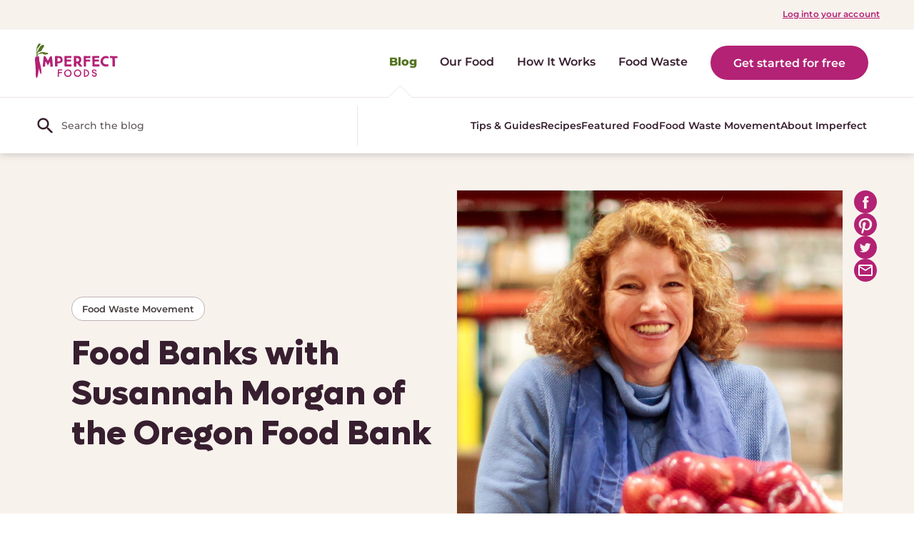

--- FILE ---
content_type: text/html; charset=UTF-8
request_url: https://blog.imperfectfoods.com/food-banks-with-susannah-morgan-of-the-oregon-food-bank/
body_size: 55204
content:
<!DOCTYPE html>
<html lang="en-US">
    <head><meta charset="UTF-8" /><script>if(navigator.userAgent.match(/MSIE|Internet Explorer/i)||navigator.userAgent.match(/Trident\/7\..*?rv:11/i)){var href=document.location.href;if(!href.match(/[?&]nowprocket/)){if(href.indexOf("?")==-1){if(href.indexOf("#")==-1){document.location.href=href+"?nowprocket=1"}else{document.location.href=href.replace("#","?nowprocket=1#")}}else{if(href.indexOf("#")==-1){document.location.href=href+"&nowprocket=1"}else{document.location.href=href.replace("#","&nowprocket=1#")}}}}</script><script>class RocketLazyLoadScripts{constructor(){this.v="1.2.3",this.triggerEvents=["keydown","mousedown","mousemove","touchmove","touchstart","touchend","wheel"],this.userEventHandler=this._triggerListener.bind(this),this.touchStartHandler=this._onTouchStart.bind(this),this.touchMoveHandler=this._onTouchMove.bind(this),this.touchEndHandler=this._onTouchEnd.bind(this),this.clickHandler=this._onClick.bind(this),this.interceptedClicks=[],window.addEventListener("pageshow",t=>{this.persisted=t.persisted}),window.addEventListener("DOMContentLoaded",()=>{this._preconnect3rdParties()}),this.delayedScripts={normal:[],async:[],defer:[]},this.trash=[],this.allJQueries=[]}_addUserInteractionListener(t){if(document.hidden){t._triggerListener();return}this.triggerEvents.forEach(e=>window.addEventListener(e,t.userEventHandler,{passive:!0})),window.addEventListener("touchstart",t.touchStartHandler,{passive:!0}),window.addEventListener("mousedown",t.touchStartHandler),document.addEventListener("visibilitychange",t.userEventHandler)}_removeUserInteractionListener(){this.triggerEvents.forEach(t=>window.removeEventListener(t,this.userEventHandler,{passive:!0})),document.removeEventListener("visibilitychange",this.userEventHandler)}_onTouchStart(t){"HTML"!==t.target.tagName&&(window.addEventListener("touchend",this.touchEndHandler),window.addEventListener("mouseup",this.touchEndHandler),window.addEventListener("touchmove",this.touchMoveHandler,{passive:!0}),window.addEventListener("mousemove",this.touchMoveHandler),t.target.addEventListener("click",this.clickHandler),this._renameDOMAttribute(t.target,"onclick","rocket-onclick"),this._pendingClickStarted())}_onTouchMove(t){window.removeEventListener("touchend",this.touchEndHandler),window.removeEventListener("mouseup",this.touchEndHandler),window.removeEventListener("touchmove",this.touchMoveHandler,{passive:!0}),window.removeEventListener("mousemove",this.touchMoveHandler),t.target.removeEventListener("click",this.clickHandler),this._renameDOMAttribute(t.target,"rocket-onclick","onclick"),this._pendingClickFinished()}_onTouchEnd(t){window.removeEventListener("touchend",this.touchEndHandler),window.removeEventListener("mouseup",this.touchEndHandler),window.removeEventListener("touchmove",this.touchMoveHandler,{passive:!0}),window.removeEventListener("mousemove",this.touchMoveHandler)}_onClick(t){t.target.removeEventListener("click",this.clickHandler),this._renameDOMAttribute(t.target,"rocket-onclick","onclick"),this.interceptedClicks.push(t),t.preventDefault(),t.stopPropagation(),t.stopImmediatePropagation(),this._pendingClickFinished()}_replayClicks(){window.removeEventListener("touchstart",this.touchStartHandler,{passive:!0}),window.removeEventListener("mousedown",this.touchStartHandler),this.interceptedClicks.forEach(t=>{t.target.dispatchEvent(new MouseEvent("click",{view:t.view,bubbles:!0,cancelable:!0}))})}_waitForPendingClicks(){return new Promise(t=>{this._isClickPending?this._pendingClickFinished=t:t()})}_pendingClickStarted(){this._isClickPending=!0}_pendingClickFinished(){this._isClickPending=!1}_renameDOMAttribute(t,e,r){t.hasAttribute&&t.hasAttribute(e)&&(event.target.setAttribute(r,event.target.getAttribute(e)),event.target.removeAttribute(e))}_triggerListener(){this._removeUserInteractionListener(this),"loading"===document.readyState?document.addEventListener("DOMContentLoaded",this._loadEverythingNow.bind(this)):this._loadEverythingNow()}_preconnect3rdParties(){let t=[];document.querySelectorAll("script[type=rocketlazyloadscript]").forEach(e=>{if(e.hasAttribute("src")){let r=new URL(e.src).origin;r!==location.origin&&t.push({src:r,crossOrigin:e.crossOrigin||"module"===e.getAttribute("data-rocket-type")})}}),t=[...new Map(t.map(t=>[JSON.stringify(t),t])).values()],this._batchInjectResourceHints(t,"preconnect")}async _loadEverythingNow(){this.lastBreath=Date.now(),this._delayEventListeners(this),this._delayJQueryReady(this),this._handleDocumentWrite(),this._registerAllDelayedScripts(),this._preloadAllScripts(),await this._loadScriptsFromList(this.delayedScripts.normal),await this._loadScriptsFromList(this.delayedScripts.defer),await this._loadScriptsFromList(this.delayedScripts.async);try{await this._triggerDOMContentLoaded(),await this._triggerWindowLoad()}catch(t){console.error(t)}window.dispatchEvent(new Event("rocket-allScriptsLoaded")),this._waitForPendingClicks().then(()=>{this._replayClicks()}),this._emptyTrash()}_registerAllDelayedScripts(){document.querySelectorAll("script[type=rocketlazyloadscript]").forEach(t=>{t.hasAttribute("data-rocket-src")?t.hasAttribute("async")&&!1!==t.async?this.delayedScripts.async.push(t):t.hasAttribute("defer")&&!1!==t.defer||"module"===t.getAttribute("data-rocket-type")?this.delayedScripts.defer.push(t):this.delayedScripts.normal.push(t):this.delayedScripts.normal.push(t)})}async _transformScript(t){return new Promise((await this._littleBreath(),navigator.userAgent.indexOf("Firefox/")>0||""===navigator.vendor)?e=>{let r=document.createElement("script");[...t.attributes].forEach(t=>{let e=t.nodeName;"type"!==e&&("data-rocket-type"===e&&(e="type"),"data-rocket-src"===e&&(e="src"),r.setAttribute(e,t.nodeValue))}),t.text&&(r.text=t.text),r.hasAttribute("src")?(r.addEventListener("load",e),r.addEventListener("error",e)):(r.text=t.text,e());try{t.parentNode.replaceChild(r,t)}catch(i){e()}}:async e=>{function r(){t.setAttribute("data-rocket-status","failed"),e()}try{let i=t.getAttribute("data-rocket-type"),n=t.getAttribute("data-rocket-src");t.text,i?(t.type=i,t.removeAttribute("data-rocket-type")):t.removeAttribute("type"),t.addEventListener("load",function r(){t.setAttribute("data-rocket-status","executed"),e()}),t.addEventListener("error",r),n?(t.removeAttribute("data-rocket-src"),t.src=n):t.src="data:text/javascript;base64,"+window.btoa(unescape(encodeURIComponent(t.text)))}catch(s){r()}})}async _loadScriptsFromList(t){let e=t.shift();return e&&e.isConnected?(await this._transformScript(e),this._loadScriptsFromList(t)):Promise.resolve()}_preloadAllScripts(){this._batchInjectResourceHints([...this.delayedScripts.normal,...this.delayedScripts.defer,...this.delayedScripts.async],"preload")}_batchInjectResourceHints(t,e){var r=document.createDocumentFragment();t.forEach(t=>{let i=t.getAttribute&&t.getAttribute("data-rocket-src")||t.src;if(i){let n=document.createElement("link");n.href=i,n.rel=e,"preconnect"!==e&&(n.as="script"),t.getAttribute&&"module"===t.getAttribute("data-rocket-type")&&(n.crossOrigin=!0),t.crossOrigin&&(n.crossOrigin=t.crossOrigin),t.integrity&&(n.integrity=t.integrity),r.appendChild(n),this.trash.push(n)}}),document.head.appendChild(r)}_delayEventListeners(t){let e={};function r(t,r){!function t(r){!e[r]&&(e[r]={originalFunctions:{add:r.addEventListener,remove:r.removeEventListener},eventsToRewrite:[]},r.addEventListener=function(){arguments[0]=i(arguments[0]),e[r].originalFunctions.add.apply(r,arguments)},r.removeEventListener=function(){arguments[0]=i(arguments[0]),e[r].originalFunctions.remove.apply(r,arguments)});function i(t){return e[r].eventsToRewrite.indexOf(t)>=0?"rocket-"+t:t}}(t),e[t].eventsToRewrite.push(r)}function i(t,e){let r=t[e];Object.defineProperty(t,e,{get:()=>r||function(){},set(i){t["rocket"+e]=r=i}})}r(document,"DOMContentLoaded"),r(window,"DOMContentLoaded"),r(window,"load"),r(window,"pageshow"),r(document,"readystatechange"),i(document,"onreadystatechange"),i(window,"onload"),i(window,"onpageshow")}_delayJQueryReady(t){let e;function r(r){if(r&&r.fn&&!t.allJQueries.includes(r)){r.fn.ready=r.fn.init.prototype.ready=function(e){return t.domReadyFired?e.bind(document)(r):document.addEventListener("rocket-DOMContentLoaded",()=>e.bind(document)(r)),r([])};let i=r.fn.on;r.fn.on=r.fn.init.prototype.on=function(){if(this[0]===window){function t(t){return t.split(" ").map(t=>"load"===t||0===t.indexOf("load.")?"rocket-jquery-load":t).join(" ")}"string"==typeof arguments[0]||arguments[0]instanceof String?arguments[0]=t(arguments[0]):"object"==typeof arguments[0]&&Object.keys(arguments[0]).forEach(e=>{let r=arguments[0][e];delete arguments[0][e],arguments[0][t(e)]=r})}return i.apply(this,arguments),this},t.allJQueries.push(r)}e=r}r(window.jQuery),Object.defineProperty(window,"jQuery",{get:()=>e,set(t){r(t)}})}async _triggerDOMContentLoaded(){this.domReadyFired=!0,await this._littleBreath(),document.dispatchEvent(new Event("rocket-DOMContentLoaded")),await this._littleBreath(),window.dispatchEvent(new Event("rocket-DOMContentLoaded")),await this._littleBreath(),document.dispatchEvent(new Event("rocket-readystatechange")),await this._littleBreath(),document.rocketonreadystatechange&&document.rocketonreadystatechange()}async _triggerWindowLoad(){await this._littleBreath(),window.dispatchEvent(new Event("rocket-load")),await this._littleBreath(),window.rocketonload&&window.rocketonload(),await this._littleBreath(),this.allJQueries.forEach(t=>t(window).trigger("rocket-jquery-load")),await this._littleBreath();let t=new Event("rocket-pageshow");t.persisted=this.persisted,window.dispatchEvent(t),await this._littleBreath(),window.rocketonpageshow&&window.rocketonpageshow({persisted:this.persisted})}_handleDocumentWrite(){let t=new Map;document.write=document.writeln=function(e){let r=document.currentScript;r||console.error("WPRocket unable to document.write this: "+e);let i=document.createRange(),n=r.parentElement,s=t.get(r);void 0===s&&(s=r.nextSibling,t.set(r,s));let a=document.createDocumentFragment();i.setStart(a,0),a.appendChild(i.createContextualFragment(e)),n.insertBefore(a,s)}}async _littleBreath(){Date.now()-this.lastBreath>45&&(await this._requestAnimFrame(),this.lastBreath=Date.now())}async _requestAnimFrame(){return document.hidden?new Promise(t=>setTimeout(t)):new Promise(t=>requestAnimationFrame(t))}_emptyTrash(){this.trash.forEach(t=>t.remove())}static run(){let t=new RocketLazyLoadScripts;t._addUserInteractionListener(t)}}RocketLazyLoadScripts.run();</script>
        
        <meta name="viewport" content="width=device-width, initial-scale=1.0, user-scalable=1, minimum-scale=1.0, maximum-scale=2.0">
        <link rel="alternate" type="application/rss+xml" title="RSS 2.0" href="https://blog.imperfectfoods.com/feed/" />
        <link rel="icon" type="image/png" href="https://blog.imperfectfoods.com/wp-content/uploads/2020/05/cropped-carrot-avatar-01-32x32.jpg">
        
        <meta name='robots' content='index, follow, max-image-preview:large, max-snippet:-1, max-video-preview:-1' />

	<!-- This site is optimized with the Yoast SEO Premium plugin v18.4 (Yoast SEO v26.8) - https://yoast.com/product/yoast-seo-premium-wordpress/ -->
	<title>Food Banks with Susannah Morgan of the Oregon Food Bank</title>
	<meta name="description" content="The work food banks do to feed Americans who have fallen on tough times has taken on a whole new significance because of the ongoing COVID-19 pandemic." />
	<link rel="canonical" href="https://blog.imperfectfoods.com/food-banks-with-susannah-morgan-of-the-oregon-food-bank/" />
	<meta property="og:locale" content="en_US" />
	<meta property="og:type" content="article" />
	<meta property="og:title" content="Food Banks with Susannah Morgan of the Oregon Food Bank" />
	<meta property="og:description" content="The work food banks do to feed Americans who have fallen on tough times has taken on a whole new significance because of the ongoing COVID-19 pandemic." />
	<meta property="og:url" content="https://blog.imperfectfoods.com/food-banks-with-susannah-morgan-of-the-oregon-food-bank/" />
	<meta property="og:site_name" content="Imperfect Blog" />
	<meta property="article:published_time" content="2020-04-12T01:20:00+00:00" />
	<meta property="article:modified_time" content="2022-12-01T13:53:05+00:00" />
	<meta property="og:image" content="https://blog.imperfectfoods.com/wp-content/uploads/2020/05/Susannah-with-apples-cropped-opt.jpg" />
	<meta property="og:image:width" content="900" />
	<meta property="og:image:height" content="1022" />
	<meta property="og:image:type" content="image/jpeg" />
	<meta name="author" content="Growth Rocket" />
	<meta name="twitter:card" content="summary_large_image" />
	<meta name="twitter:label1" content="Written by" />
	<meta name="twitter:data1" content="Growth Rocket" />
	<meta name="twitter:label2" content="Est. reading time" />
	<meta name="twitter:data2" content="2 minutes" />
	<script type="application/ld+json" class="yoast-schema-graph">{"@context":"https://schema.org","@graph":[{"@type":"Article","@id":"https://blog.imperfectfoods.com/food-banks-with-susannah-morgan-of-the-oregon-food-bank/#article","isPartOf":{"@id":"https://blog.imperfectfoods.com/food-banks-with-susannah-morgan-of-the-oregon-food-bank/"},"author":{"name":"Growth Rocket","@id":"https://blog.imperfectfoods.com/#/schema/person/e363ca430705b41b4b4bafa18d43bc59"},"headline":"Food Banks with Susannah Morgan of the Oregon Food Bank","datePublished":"2020-04-12T01:20:00+00:00","dateModified":"2022-12-01T13:53:05+00:00","mainEntityOfPage":{"@id":"https://blog.imperfectfoods.com/food-banks-with-susannah-morgan-of-the-oregon-food-bank/"},"wordCount":408,"image":{"@id":"https://blog.imperfectfoods.com/food-banks-with-susannah-morgan-of-the-oregon-food-bank/#primaryimage"},"thumbnailUrl":"https://blog.imperfectfoods.com/wp-content/uploads/2020/05/Susannah-with-apples-cropped-opt.jpg","keywords":["Unwasted podcast"],"articleSection":["Food Waste Movement"],"inLanguage":"en-US"},{"@type":"WebPage","@id":"https://blog.imperfectfoods.com/food-banks-with-susannah-morgan-of-the-oregon-food-bank/","url":"https://blog.imperfectfoods.com/food-banks-with-susannah-morgan-of-the-oregon-food-bank/","name":"Food Banks with Susannah Morgan of the Oregon Food Bank","isPartOf":{"@id":"https://blog.imperfectfoods.com/#website"},"primaryImageOfPage":{"@id":"https://blog.imperfectfoods.com/food-banks-with-susannah-morgan-of-the-oregon-food-bank/#primaryimage"},"image":{"@id":"https://blog.imperfectfoods.com/food-banks-with-susannah-morgan-of-the-oregon-food-bank/#primaryimage"},"thumbnailUrl":"https://blog.imperfectfoods.com/wp-content/uploads/2020/05/Susannah-with-apples-cropped-opt.jpg","datePublished":"2020-04-12T01:20:00+00:00","dateModified":"2022-12-01T13:53:05+00:00","author":{"@id":"https://blog.imperfectfoods.com/#/schema/person/e363ca430705b41b4b4bafa18d43bc59"},"description":"The work food banks do to feed Americans who have fallen on tough times has taken on a whole new significance because of the ongoing COVID-19 pandemic.","breadcrumb":{"@id":"https://blog.imperfectfoods.com/food-banks-with-susannah-morgan-of-the-oregon-food-bank/#breadcrumb"},"inLanguage":"en-US","potentialAction":[{"@type":"ReadAction","target":["https://blog.imperfectfoods.com/food-banks-with-susannah-morgan-of-the-oregon-food-bank/"]}]},{"@type":"ImageObject","inLanguage":"en-US","@id":"https://blog.imperfectfoods.com/food-banks-with-susannah-morgan-of-the-oregon-food-bank/#primaryimage","url":"https://blog.imperfectfoods.com/wp-content/uploads/2020/05/Susannah-with-apples-cropped-opt.jpg","contentUrl":"https://blog.imperfectfoods.com/wp-content/uploads/2020/05/Susannah-with-apples-cropped-opt.jpg","width":900,"height":1022},{"@type":"BreadcrumbList","@id":"https://blog.imperfectfoods.com/food-banks-with-susannah-morgan-of-the-oregon-food-bank/#breadcrumb","itemListElement":[{"@type":"ListItem","position":1,"name":"Home","item":"https://blog.imperfectfoods.com/"},{"@type":"ListItem","position":2,"name":"Food Banks with Susannah Morgan of the Oregon Food Bank"}]},{"@type":"WebSite","@id":"https://blog.imperfectfoods.com/#website","url":"https://blog.imperfectfoods.com/","name":"Imperfect Blog","description":"by Imperfect Foods","potentialAction":[{"@type":"SearchAction","target":{"@type":"EntryPoint","urlTemplate":"https://blog.imperfectfoods.com/?s={search_term_string}"},"query-input":{"@type":"PropertyValueSpecification","valueRequired":true,"valueName":"search_term_string"}}],"inLanguage":"en-US"},{"@type":"Person","@id":"https://blog.imperfectfoods.com/#/schema/person/e363ca430705b41b4b4bafa18d43bc59","name":"Growth Rocket","image":{"@type":"ImageObject","inLanguage":"en-US","@id":"https://blog.imperfectfoods.com/#/schema/person/image/","url":"https://blog.imperfectfoods.com/wp-content/uploads/2020/05/carrot-avatar-3-01-150x150.jpg","contentUrl":"https://blog.imperfectfoods.com/wp-content/uploads/2020/05/carrot-avatar-3-01-150x150.jpg","caption":"Growth Rocket"},"url":"https://blog.imperfectfoods.com/author/growthrocket/"}]}</script>
	<!-- / Yoast SEO Premium plugin. -->


<link rel='dns-prefetch' href='//www.googletagmanager.com' />
<link rel="alternate" title="oEmbed (JSON)" type="application/json+oembed" href="https://blog.imperfectfoods.com/wp-json/oembed/1.0/embed?url=https%3A%2F%2Fblog.imperfectfoods.com%2Ffood-banks-with-susannah-morgan-of-the-oregon-food-bank%2F" />
<link rel="alternate" title="oEmbed (XML)" type="text/xml+oembed" href="https://blog.imperfectfoods.com/wp-json/oembed/1.0/embed?url=https%3A%2F%2Fblog.imperfectfoods.com%2Ffood-banks-with-susannah-morgan-of-the-oregon-food-bank%2F&#038;format=xml" />
		<style>
			.lazyload,
			.lazyloading {
				max-width: 100%;
			}
		</style>
		<style id='wp-img-auto-sizes-contain-inline-css'>
img:is([sizes=auto i],[sizes^="auto," i]){contain-intrinsic-size:3000px 1500px}
/*# sourceURL=wp-img-auto-sizes-contain-inline-css */
</style>
<link data-minify="1" rel='stylesheet' id='genesis-blocks-style-css-css' href='https://blog.imperfectfoods.com/wp-content/cache/min/1/wp-content/plugins/genesis-blocks/dist/style-blocks.build.css?ver=1730822143' media='all' />
<link rel='stylesheet' id='sbi_styles-css' href='https://blog.imperfectfoods.com/wp-content/plugins/instagram-feed/css/sbi-styles.min.css?ver=6.10.0' media='all' />
<style id='wp-emoji-styles-inline-css'>

	img.wp-smiley, img.emoji {
		display: inline !important;
		border: none !important;
		box-shadow: none !important;
		height: 1em !important;
		width: 1em !important;
		margin: 0 0.07em !important;
		vertical-align: -0.1em !important;
		background: none !important;
		padding: 0 !important;
	}
/*# sourceURL=wp-emoji-styles-inline-css */
</style>
<link rel='stylesheet' id='wp-block-library-css' href='https://blog.imperfectfoods.com/wp-includes/css/dist/block-library/style.min.css?ver=6.9' media='all' />
<style id='wp-block-library-theme-inline-css'>
.wp-block-audio :where(figcaption){color:#555;font-size:13px;text-align:center}.is-dark-theme .wp-block-audio :where(figcaption){color:#ffffffa6}.wp-block-audio{margin:0 0 1em}.wp-block-code{border:1px solid #ccc;border-radius:4px;font-family:Menlo,Consolas,monaco,monospace;padding:.8em 1em}.wp-block-embed :where(figcaption){color:#555;font-size:13px;text-align:center}.is-dark-theme .wp-block-embed :where(figcaption){color:#ffffffa6}.wp-block-embed{margin:0 0 1em}.blocks-gallery-caption{color:#555;font-size:13px;text-align:center}.is-dark-theme .blocks-gallery-caption{color:#ffffffa6}:root :where(.wp-block-image figcaption){color:#555;font-size:13px;text-align:center}.is-dark-theme :root :where(.wp-block-image figcaption){color:#ffffffa6}.wp-block-image{margin:0 0 1em}.wp-block-pullquote{border-bottom:4px solid;border-top:4px solid;color:currentColor;margin-bottom:1.75em}.wp-block-pullquote :where(cite),.wp-block-pullquote :where(footer),.wp-block-pullquote__citation{color:currentColor;font-size:.8125em;font-style:normal;text-transform:uppercase}.wp-block-quote{border-left:.25em solid;margin:0 0 1.75em;padding-left:1em}.wp-block-quote cite,.wp-block-quote footer{color:currentColor;font-size:.8125em;font-style:normal;position:relative}.wp-block-quote:where(.has-text-align-right){border-left:none;border-right:.25em solid;padding-left:0;padding-right:1em}.wp-block-quote:where(.has-text-align-center){border:none;padding-left:0}.wp-block-quote.is-large,.wp-block-quote.is-style-large,.wp-block-quote:where(.is-style-plain){border:none}.wp-block-search .wp-block-search__label{font-weight:700}.wp-block-search__button{border:1px solid #ccc;padding:.375em .625em}:where(.wp-block-group.has-background){padding:1.25em 2.375em}.wp-block-separator.has-css-opacity{opacity:.4}.wp-block-separator{border:none;border-bottom:2px solid;margin-left:auto;margin-right:auto}.wp-block-separator.has-alpha-channel-opacity{opacity:1}.wp-block-separator:not(.is-style-wide):not(.is-style-dots){width:100px}.wp-block-separator.has-background:not(.is-style-dots){border-bottom:none;height:1px}.wp-block-separator.has-background:not(.is-style-wide):not(.is-style-dots){height:2px}.wp-block-table{margin:0 0 1em}.wp-block-table td,.wp-block-table th{word-break:normal}.wp-block-table :where(figcaption){color:#555;font-size:13px;text-align:center}.is-dark-theme .wp-block-table :where(figcaption){color:#ffffffa6}.wp-block-video :where(figcaption){color:#555;font-size:13px;text-align:center}.is-dark-theme .wp-block-video :where(figcaption){color:#ffffffa6}.wp-block-video{margin:0 0 1em}:root :where(.wp-block-template-part.has-background){margin-bottom:0;margin-top:0;padding:1.25em 2.375em}
/*# sourceURL=/wp-includes/css/dist/block-library/theme.min.css */
</style>
<style id='classic-theme-styles-inline-css'>
/*! This file is auto-generated */
.wp-block-button__link{color:#fff;background-color:#32373c;border-radius:9999px;box-shadow:none;text-decoration:none;padding:calc(.667em + 2px) calc(1.333em + 2px);font-size:1.125em}.wp-block-file__button{background:#32373c;color:#fff;text-decoration:none}
/*# sourceURL=/wp-includes/css/classic-themes.min.css */
</style>
<link data-minify="1" rel='stylesheet' id='sitka_blocks_styles-css' href='https://blog.imperfectfoods.com/wp-content/cache/min/1/wp-content/plugins/sitka-blocks/css/sitka-blocks-style.css?ver=1730822143' media='all' />
<style id='global-styles-inline-css'>
:root{--wp--preset--aspect-ratio--square: 1;--wp--preset--aspect-ratio--4-3: 4/3;--wp--preset--aspect-ratio--3-4: 3/4;--wp--preset--aspect-ratio--3-2: 3/2;--wp--preset--aspect-ratio--2-3: 2/3;--wp--preset--aspect-ratio--16-9: 16/9;--wp--preset--aspect-ratio--9-16: 9/16;--wp--preset--color--black: #000000;--wp--preset--color--cyan-bluish-gray: #abb8c3;--wp--preset--color--white: #ffffff;--wp--preset--color--pale-pink: #f78da7;--wp--preset--color--vivid-red: #cf2e2e;--wp--preset--color--luminous-vivid-orange: #ff6900;--wp--preset--color--luminous-vivid-amber: #fcb900;--wp--preset--color--light-green-cyan: #7bdcb5;--wp--preset--color--vivid-green-cyan: #00d084;--wp--preset--color--pale-cyan-blue: #8ed1fc;--wp--preset--color--vivid-cyan-blue: #0693e3;--wp--preset--color--vivid-purple: #9b51e0;--wp--preset--gradient--vivid-cyan-blue-to-vivid-purple: linear-gradient(135deg,rgb(6,147,227) 0%,rgb(155,81,224) 100%);--wp--preset--gradient--light-green-cyan-to-vivid-green-cyan: linear-gradient(135deg,rgb(122,220,180) 0%,rgb(0,208,130) 100%);--wp--preset--gradient--luminous-vivid-amber-to-luminous-vivid-orange: linear-gradient(135deg,rgb(252,185,0) 0%,rgb(255,105,0) 100%);--wp--preset--gradient--luminous-vivid-orange-to-vivid-red: linear-gradient(135deg,rgb(255,105,0) 0%,rgb(207,46,46) 100%);--wp--preset--gradient--very-light-gray-to-cyan-bluish-gray: linear-gradient(135deg,rgb(238,238,238) 0%,rgb(169,184,195) 100%);--wp--preset--gradient--cool-to-warm-spectrum: linear-gradient(135deg,rgb(74,234,220) 0%,rgb(151,120,209) 20%,rgb(207,42,186) 40%,rgb(238,44,130) 60%,rgb(251,105,98) 80%,rgb(254,248,76) 100%);--wp--preset--gradient--blush-light-purple: linear-gradient(135deg,rgb(255,206,236) 0%,rgb(152,150,240) 100%);--wp--preset--gradient--blush-bordeaux: linear-gradient(135deg,rgb(254,205,165) 0%,rgb(254,45,45) 50%,rgb(107,0,62) 100%);--wp--preset--gradient--luminous-dusk: linear-gradient(135deg,rgb(255,203,112) 0%,rgb(199,81,192) 50%,rgb(65,88,208) 100%);--wp--preset--gradient--pale-ocean: linear-gradient(135deg,rgb(255,245,203) 0%,rgb(182,227,212) 50%,rgb(51,167,181) 100%);--wp--preset--gradient--electric-grass: linear-gradient(135deg,rgb(202,248,128) 0%,rgb(113,206,126) 100%);--wp--preset--gradient--midnight: linear-gradient(135deg,rgb(2,3,129) 0%,rgb(40,116,252) 100%);--wp--preset--font-size--small: 13px;--wp--preset--font-size--medium: 20px;--wp--preset--font-size--large: 36px;--wp--preset--font-size--x-large: 42px;--wp--preset--spacing--20: 0.44rem;--wp--preset--spacing--30: 0.67rem;--wp--preset--spacing--40: 1rem;--wp--preset--spacing--50: 1.5rem;--wp--preset--spacing--60: 2.25rem;--wp--preset--spacing--70: 3.38rem;--wp--preset--spacing--80: 5.06rem;--wp--preset--shadow--natural: 6px 6px 9px rgba(0, 0, 0, 0.2);--wp--preset--shadow--deep: 12px 12px 50px rgba(0, 0, 0, 0.4);--wp--preset--shadow--sharp: 6px 6px 0px rgba(0, 0, 0, 0.2);--wp--preset--shadow--outlined: 6px 6px 0px -3px rgb(255, 255, 255), 6px 6px rgb(0, 0, 0);--wp--preset--shadow--crisp: 6px 6px 0px rgb(0, 0, 0);}:where(.is-layout-flex){gap: 0.5em;}:where(.is-layout-grid){gap: 0.5em;}body .is-layout-flex{display: flex;}.is-layout-flex{flex-wrap: wrap;align-items: center;}.is-layout-flex > :is(*, div){margin: 0;}body .is-layout-grid{display: grid;}.is-layout-grid > :is(*, div){margin: 0;}:where(.wp-block-columns.is-layout-flex){gap: 2em;}:where(.wp-block-columns.is-layout-grid){gap: 2em;}:where(.wp-block-post-template.is-layout-flex){gap: 1.25em;}:where(.wp-block-post-template.is-layout-grid){gap: 1.25em;}.has-black-color{color: var(--wp--preset--color--black) !important;}.has-cyan-bluish-gray-color{color: var(--wp--preset--color--cyan-bluish-gray) !important;}.has-white-color{color: var(--wp--preset--color--white) !important;}.has-pale-pink-color{color: var(--wp--preset--color--pale-pink) !important;}.has-vivid-red-color{color: var(--wp--preset--color--vivid-red) !important;}.has-luminous-vivid-orange-color{color: var(--wp--preset--color--luminous-vivid-orange) !important;}.has-luminous-vivid-amber-color{color: var(--wp--preset--color--luminous-vivid-amber) !important;}.has-light-green-cyan-color{color: var(--wp--preset--color--light-green-cyan) !important;}.has-vivid-green-cyan-color{color: var(--wp--preset--color--vivid-green-cyan) !important;}.has-pale-cyan-blue-color{color: var(--wp--preset--color--pale-cyan-blue) !important;}.has-vivid-cyan-blue-color{color: var(--wp--preset--color--vivid-cyan-blue) !important;}.has-vivid-purple-color{color: var(--wp--preset--color--vivid-purple) !important;}.has-black-background-color{background-color: var(--wp--preset--color--black) !important;}.has-cyan-bluish-gray-background-color{background-color: var(--wp--preset--color--cyan-bluish-gray) !important;}.has-white-background-color{background-color: var(--wp--preset--color--white) !important;}.has-pale-pink-background-color{background-color: var(--wp--preset--color--pale-pink) !important;}.has-vivid-red-background-color{background-color: var(--wp--preset--color--vivid-red) !important;}.has-luminous-vivid-orange-background-color{background-color: var(--wp--preset--color--luminous-vivid-orange) !important;}.has-luminous-vivid-amber-background-color{background-color: var(--wp--preset--color--luminous-vivid-amber) !important;}.has-light-green-cyan-background-color{background-color: var(--wp--preset--color--light-green-cyan) !important;}.has-vivid-green-cyan-background-color{background-color: var(--wp--preset--color--vivid-green-cyan) !important;}.has-pale-cyan-blue-background-color{background-color: var(--wp--preset--color--pale-cyan-blue) !important;}.has-vivid-cyan-blue-background-color{background-color: var(--wp--preset--color--vivid-cyan-blue) !important;}.has-vivid-purple-background-color{background-color: var(--wp--preset--color--vivid-purple) !important;}.has-black-border-color{border-color: var(--wp--preset--color--black) !important;}.has-cyan-bluish-gray-border-color{border-color: var(--wp--preset--color--cyan-bluish-gray) !important;}.has-white-border-color{border-color: var(--wp--preset--color--white) !important;}.has-pale-pink-border-color{border-color: var(--wp--preset--color--pale-pink) !important;}.has-vivid-red-border-color{border-color: var(--wp--preset--color--vivid-red) !important;}.has-luminous-vivid-orange-border-color{border-color: var(--wp--preset--color--luminous-vivid-orange) !important;}.has-luminous-vivid-amber-border-color{border-color: var(--wp--preset--color--luminous-vivid-amber) !important;}.has-light-green-cyan-border-color{border-color: var(--wp--preset--color--light-green-cyan) !important;}.has-vivid-green-cyan-border-color{border-color: var(--wp--preset--color--vivid-green-cyan) !important;}.has-pale-cyan-blue-border-color{border-color: var(--wp--preset--color--pale-cyan-blue) !important;}.has-vivid-cyan-blue-border-color{border-color: var(--wp--preset--color--vivid-cyan-blue) !important;}.has-vivid-purple-border-color{border-color: var(--wp--preset--color--vivid-purple) !important;}.has-vivid-cyan-blue-to-vivid-purple-gradient-background{background: var(--wp--preset--gradient--vivid-cyan-blue-to-vivid-purple) !important;}.has-light-green-cyan-to-vivid-green-cyan-gradient-background{background: var(--wp--preset--gradient--light-green-cyan-to-vivid-green-cyan) !important;}.has-luminous-vivid-amber-to-luminous-vivid-orange-gradient-background{background: var(--wp--preset--gradient--luminous-vivid-amber-to-luminous-vivid-orange) !important;}.has-luminous-vivid-orange-to-vivid-red-gradient-background{background: var(--wp--preset--gradient--luminous-vivid-orange-to-vivid-red) !important;}.has-very-light-gray-to-cyan-bluish-gray-gradient-background{background: var(--wp--preset--gradient--very-light-gray-to-cyan-bluish-gray) !important;}.has-cool-to-warm-spectrum-gradient-background{background: var(--wp--preset--gradient--cool-to-warm-spectrum) !important;}.has-blush-light-purple-gradient-background{background: var(--wp--preset--gradient--blush-light-purple) !important;}.has-blush-bordeaux-gradient-background{background: var(--wp--preset--gradient--blush-bordeaux) !important;}.has-luminous-dusk-gradient-background{background: var(--wp--preset--gradient--luminous-dusk) !important;}.has-pale-ocean-gradient-background{background: var(--wp--preset--gradient--pale-ocean) !important;}.has-electric-grass-gradient-background{background: var(--wp--preset--gradient--electric-grass) !important;}.has-midnight-gradient-background{background: var(--wp--preset--gradient--midnight) !important;}.has-small-font-size{font-size: var(--wp--preset--font-size--small) !important;}.has-medium-font-size{font-size: var(--wp--preset--font-size--medium) !important;}.has-large-font-size{font-size: var(--wp--preset--font-size--large) !important;}.has-x-large-font-size{font-size: var(--wp--preset--font-size--x-large) !important;}
:where(.wp-block-post-template.is-layout-flex){gap: 1.25em;}:where(.wp-block-post-template.is-layout-grid){gap: 1.25em;}
:where(.wp-block-term-template.is-layout-flex){gap: 1.25em;}:where(.wp-block-term-template.is-layout-grid){gap: 1.25em;}
:where(.wp-block-columns.is-layout-flex){gap: 2em;}:where(.wp-block-columns.is-layout-grid){gap: 2em;}
:root :where(.wp-block-pullquote){font-size: 1.5em;line-height: 1.6;}
/*# sourceURL=global-styles-inline-css */
</style>
<link data-minify="1" rel='stylesheet' id='contact-form-7-css' href='https://blog.imperfectfoods.com/wp-content/cache/min/1/wp-content/plugins/contact-form-7/includes/css/styles.css?ver=1730822143' media='all' />
<link data-minify="1" rel='stylesheet' id='ppress-frontend-css' href='https://blog.imperfectfoods.com/wp-content/cache/min/1/wp-content/plugins/wp-user-avatar/assets/css/frontend.min.css?ver=1730822143' media='all' />
<link rel='stylesheet' id='ppress-flatpickr-css' href='https://blog.imperfectfoods.com/wp-content/plugins/wp-user-avatar/assets/flatpickr/flatpickr.min.css?ver=4.16.8' media='all' />
<link rel='stylesheet' id='ppress-select2-css' href='https://blog.imperfectfoods.com/wp-content/plugins/wp-user-avatar/assets/select2/select2.min.css?ver=6.9' media='all' />
<link data-minify="1" rel='stylesheet' id='app-css' href='https://blog.imperfectfoods.com/wp-content/cache/min/1/wp-content/themes/imperfect-foods/dist/css/app.css?ver=1730822143' media='all' />
<script type="rocketlazyloadscript" data-rocket-src="https://blog.imperfectfoods.com/wp-includes/js/jquery/jquery.min.js?ver=3.7.1" id="jquery-core-js"></script>
<script type="rocketlazyloadscript" data-rocket-src="https://blog.imperfectfoods.com/wp-includes/js/jquery/jquery-migrate.min.js?ver=3.4.1" id="jquery-migrate-js"></script>
<script type="rocketlazyloadscript" data-rocket-src="https://blog.imperfectfoods.com/wp-content/plugins/wp-user-avatar/assets/flatpickr/flatpickr.min.js?ver=4.16.8" id="ppress-flatpickr-js"></script>
<script type="rocketlazyloadscript" data-rocket-src="https://blog.imperfectfoods.com/wp-content/plugins/wp-user-avatar/assets/select2/select2.min.js?ver=4.16.8" id="ppress-select2-js"></script>
<link rel="https://api.w.org/" href="https://blog.imperfectfoods.com/wp-json/" /><link rel="alternate" title="JSON" type="application/json" href="https://blog.imperfectfoods.com/wp-json/wp/v2/posts/899" /><link rel="EditURI" type="application/rsd+xml" title="RSD" href="https://blog.imperfectfoods.com/xmlrpc.php?rsd" />
<meta name="generator" content="WordPress 6.9" />
<link rel='shortlink' href='https://blog.imperfectfoods.com/?p=899' />
<meta name="generator" content="Site Kit by Google 1.170.0" />		<script type="rocketlazyloadscript">
			document.documentElement.className = document.documentElement.className.replace('no-js', 'js');
		</script>
				<style>
			.no-js img.lazyload {
				display: none;
			}

			figure.wp-block-image img.lazyloading {
				min-width: 150px;
			}

			.lazyload,
			.lazyloading {
				--smush-placeholder-width: 100px;
				--smush-placeholder-aspect-ratio: 1/1;
				width: var(--smush-image-width, var(--smush-placeholder-width)) !important;
				aspect-ratio: var(--smush-image-aspect-ratio, var(--smush-placeholder-aspect-ratio)) !important;
			}

						.lazyload, .lazyloading {
				opacity: 0;
			}

			.lazyloaded {
				opacity: 1;
				transition: opacity 400ms;
				transition-delay: 0ms;
			}

					</style>
		<script type="rocketlazyloadscript" data-rocket-src="https://maps.google.com/maps/api/js?key=&amp;libraries=geometry" data-rocket-type="text/javascript"></script><meta name="generator" content="Elementor 3.34.2; features: additional_custom_breakpoints; settings: css_print_method-internal, google_font-enabled, font_display-auto">
			<style>
				.e-con.e-parent:nth-of-type(n+4):not(.e-lazyloaded):not(.e-no-lazyload),
				.e-con.e-parent:nth-of-type(n+4):not(.e-lazyloaded):not(.e-no-lazyload) * {
					background-image: none !important;
				}
				@media screen and (max-height: 1024px) {
					.e-con.e-parent:nth-of-type(n+3):not(.e-lazyloaded):not(.e-no-lazyload),
					.e-con.e-parent:nth-of-type(n+3):not(.e-lazyloaded):not(.e-no-lazyload) * {
						background-image: none !important;
					}
				}
				@media screen and (max-height: 640px) {
					.e-con.e-parent:nth-of-type(n+2):not(.e-lazyloaded):not(.e-no-lazyload),
					.e-con.e-parent:nth-of-type(n+2):not(.e-lazyloaded):not(.e-no-lazyload) * {
						background-image: none !important;
					}
				}
			</style>
			<link rel="icon" href="https://blog.imperfectfoods.com/wp-content/uploads/2020/05/cropped-carrot-avatar-01-32x32.jpg" sizes="32x32" />
<link rel="icon" href="https://blog.imperfectfoods.com/wp-content/uploads/2020/05/cropped-carrot-avatar-01-192x192.jpg" sizes="192x192" />
<link rel="apple-touch-icon" href="https://blog.imperfectfoods.com/wp-content/uploads/2020/05/cropped-carrot-avatar-01-180x180.jpg" />
<meta name="msapplication-TileImage" content="https://blog.imperfectfoods.com/wp-content/uploads/2020/05/cropped-carrot-avatar-01-270x270.jpg" />
		<style id="wp-custom-css">
			.post-template-default .category-recipes{
	padding-top:84px;
	padding-bottom:84px;
}
.post-template-default .post-tags{
	padding-top:84px;
}

.post-template-default .post-contents h2{
    color: #453d3d;
    font-size: 24px;
    font-weight: 700;
    line-height: 32px;
    margin-top: 24px;
}

.site-header .site-header--inner,
.site-header .header-search,
.site-header .header-search .header-search--menu:before{
	transition:all 0.3s ease;
}
.site-header.shshirnk .site-header--inner{
	padding: 6px 48px;
}
.site-header.shshirnk  .header-search {
	height: 49px;
	padding: 0px 48px; 
}
.site-header.shshirnk  .header-search--menu:before{
	top: -18px;
}

@media screen and (max-width: 992px){
	.site-header.shshirnk .site-header--inner{
		padding: 0 16px;
	}
	.site-header.shshirnk  .header-search{
		padding: 8px 0 8px 20px;
	}
}

.post-template-tpl-single_post_template3  .post-align .post-align--inner .post-align-box.post-align-right .post-align-content h3:nth-child(1),
.post-template-tpl-single_post_template3  .post-align .post-align--inner .post-align-box.post-align-left .post-align-content h3:nth-child(1),
.post-template-tpl-single_post_template3  .post-align .post-align--inner .post-align-box.post-align-textleft .post-align-content h3:nth-child(1)
{
	width: 100%;
}

.post-template-tpl-single_post_template3  .post-align .post-align--inner .post-align-box.post-align-textleft .post-align-content ol,
.post-template-tpl-single_post_template3  .post-align .post-align--inner .post-align-box.post-align-right .post-align-content ol,
.post-template-tpl-single_post_template3  .post-align .post-align--inner .post-align-box.post-align-left .post-align-content ol{
	list-style: num;
	color: #453d3d;
	font-family: Montserrat;
	font-size: 20px;
	font-style: normal;
	font-weight: 400;
	line-height: 32px;
	margin-bottom: 16px;
	padding-left: 35px;
}

.post-template-tpl-single_post_template3  .post-align .post-align--inner .post-align-box.post-align-textleft .post-align-content ul,
.post-template-tpl-single_post_template3  .post-align .post-align--inner .post-align-box.post-align-right .post-align-content ul,
.post-template-tpl-single_post_template3  .post-align .post-align--inner .post-align-box.post-align-left .post-align-content ul{
	list-style: inherit;
	color: #453d3d;
	font-family: Montserrat;
	font-size: 20px;
	font-style: normal;
	font-weight: 400;
	line-height: 32px;
	margin-bottom: 16px;
	padding-left: 35px;
}

#post-article .post-contents ol{
	list-style: num;
	color: #453d3d;
	font-family: Montserrat;
	font-size: 20px;
	font-style: normal;
	font-weight: 400;
	line-height: 32px;
	margin-bottom: 16px;
	padding-left: 35px;
}
#post-article .post-contents ul{
	list-style: inherit;
	color: #453d3d;
	font-family: Montserrat;
	font-size: 20px;
	font-style: normal;
	font-weight: 400;
	line-height: 32px;
	margin-bottom: 16px;
	padding-left: 35px;
}

@media screen and (max-width:767px){
	.post-template-tpl-single_post_template3  .post-align .post-align--inner .post-align-box.post-align-left .post-align-content ol,
	.post-template-tpl-single_post_template3  .post-align .post-align--inner .post-align-box.post-align-left .post-align-content ul{
		font-size: 16px;
		line-height: 24px;
	}

	#post-article .post-contents ol,
	#post-article .post-contents ul{
		font-size: 16px;
		line-height: 24px;
	}
}


.header-search--menu #menu-bottom-menu a:before{
	content: '';
	background: transparent;
	width: 140%;
	position: absolute;
	left: -20%;
	top: -20%;
	height: 150%;
}
.header-search--menu #menu-bottom-menu a{
	position:relative;
}
.category .slider-category.clonesmain a{
	display:flex;
}
.category .slider-category.clonesmain a:first-child{
	display:none;
}

#wpdcom .ql-editor > *{
	color: #453d3d !important;
}
.wpd-form .wc_name.wpd-field{
	color: #453d3d !important;
	font-weight: 500 !important;
	border: 0.5px solid #beb3b4 !important;
	box-shadow: unset !important;
}
.wpd-form .wc_email.wpd-field{
	color: #453d3d !important;
	font-weight: 500 !important;
	border: 0.5px solid #beb3b4 !important;
	box-shadow: unset !important;
}
.site-footer-left-form{
	display:none;
}
.ql-code-block,
.ql-spoiler,
.ql-sourcecode{
	display:none !important;
}
.site-footer-left-content{
	opacity: 0;
}
.form-block-bots,
.form-block,
.form-block-tops{
	display:none;
}
@media screen and (max-width:1024px){
	.site-footer-left-content{
		display:none;
	}
}
.iter-form{
	-moz-column-gap: 16px;
	column-gap: 16px;
	display: flex;
	row-gap: 16px;
	width: 259px;
}
.iter-form input[type=text]{
	align-items: center;
	border: 1px solid #beb3b4;
	border-radius: 4px;
	color: #615959;
	display: flex;
	font-family: Montserrat;
	font-size: 16px;
	font-style: normal;
	font-weight: 400;
	height: 56px;
	line-height: 24px;
	margin: auto;
	padding: 16px;
}

.iter-form input[type=submit]{
	background: #780d49;
	border-radius: 32px;
	color: #fff;
	cursor: pointer;
	font-size: 18px;
	font-weight: 500;
	height: 56px;
	line-height: 32px;
	max-width: 185px;
	min-width: 135px;
	padding: 8px 0;
	text-align: center;
	width: 100%;
}

@media only screen and (max-width: 768px){
	.iter-form {
		flex-wrap: wrap;
		justify-content: center;
		margin-bottom: 24px;
		margin-left: auto;
		margin-right: auto;
	}
}

.category .slider-category a:first-child{
	display: flex;
}
.category .slider-category a{
	display: none;
}
.featured-template-v2 .featured-category{
	display:none !important;
}

/* REMOVE THIS */
.postid-9937 .elementor-widget-container *{
	font-family: Montserrat,sans-serif !important;
}



.socialfeed-block-shortcode{
	width:100%;
}

body:not(.wp-admin) {
	/* 	margin-top:-23px; */
}

@media screen and (min-width:768px){
	#imperfect-block-carousel .slick-carousel {
		display:-webkit-box;
		display:-ms-flexbox;
		display:flex;
		-webkit-column-gap:15.156px;
		-moz-column-gap:15.156px;
		column-gap:15.156px;
		-webkit-box-pack: center;
		-ms-flex-pack: center;
		justify-content: center;
	}
	#imperfect-block-carousel .slick-carousel .slider-box:nth-child(n+5) {
		display:none;
	}
	#imperfect-block-carousel .slick-carousel.slick-slider .slider-box {
		display:block !important;
	}
}


/* 1916  */
.post-1916, .post-4632{
	max-width: 1080px;
	margin: auto;
	padding-left:16px;
	padding-right:16px;
}
.post-1916 p,
.post-4632 p{
	font-weight: 400;
	font-size: 20px;
	line-height: 32px;
	color: #453D3D;
}

.post-1916 ul,
.post-4632 ul{
	list-style: inherit;
	padding-left: 35px;
	font-size: 20px;
	color: #453d3d;
	font-weight: 400;
	margin-bottom: 25px;
}

.post-1916  h2,
.post-4632 h2{
	color: #453d3d;
	font-size: 24px;
	font-weight: 700;
	line-height: 32px;
	margin-top: 24px;
	margin-bottom: 24px;
}

.post-1916  a,
.post-4632 a{
	color: #b32274;
	font-weight: 600;
}

.post-1916 .wp-block-media-text,
.post-4632 .wp-block-media-text{
	margin-bottom:20px;
}

.page-id-1916 .page-header,
.page-id-4632 .page-header{
	height: 600px;
	background-position: center;
	background-size: cover;
	margin-top: -20px;
}
.page-id-1916 .page-header h1,
.page-id-4632 .page-header h1{
	display:none;
}

@media screen and (max-width: 1200px){
	.page-id-1916 .page-header,
	.page-id-4632 .page-header{
		height: 480px;
	}
}
@media screen and (max-width: 970px){
	.page-id-1916 .page-header,
	.page-id-4632 .page-header{
		height: 420px;
	}
}
@media screen and (max-width: 768px){
	.page-id-1916 .page-header,
	.page-id-4632 .page-header{
		height: 300px;
	}
}
@media screen and (max-width: 767px){
	.page-id-1916 .page-header,
	.page-id-4632 .page-header{
		height: 220px;
	}
	.post-1916 p,
	.post-1916 p{
		font-size: 16px;
		line-height: 24px;
	}

	.post-1916 ul,
	.post-1916 ul{
		font-size: 16px;
		line-height: 24px;
	}
	.post-1916 img,
	.post-1916 img{
		margin-bottom:20px;
	}
	.page-id-1916 .page-header,
	.page-id-4632 .page-header{
		margin-top: 0px;
	}
}
/* TAG */
.tag .site-inner.active {
	padding-top: 236px;
}
.tag  .site-inner {
	padding-top: 156px;
}
@media screen and (max-width: 767px){
	.tag .site-inner.active {
		padding-top: 146px;
	}
	.tag .site-inner {
		padding-top: 96px;
	}
	.tag h2 {
		font-size: 30px;
		line-height: 40px;
		text-align: left;
	}
	.tag #filters{
		margin-bottom:0px !important;
	}
}

/* HEADER */


@media screen and (min-width:1281px){
	.header-search--menu #menu-bottom-menu {
		-moz-column-gap: 59px;
		-webkit-column-gap: 59px;
		column-gap: 59px;
		display: -webkit-box;
		display: -ms-flexbox;
		display: flex;
	}
}
@media screen and (max-width: 1280px){
	.header-search--menu #menu-bottom-menu {
		-moz-column-gap: 31px;
		-webkit-column-gap: 31px;
		column-gap: 31px;
	}
}

/* SINGLE TEMPLATE 3 */

.post-template-tpl-single_post_template3 .post-align ul{
	list-style: inherit;
	padding-left: 35px;
	font-size: 20px;
	color: #453d3d;
	font-weight: 400;
	margin-bottom: 25px;
}
.post-template-tpl-single_post_template3 .post-align a{
	color: #b32274;
	font-weight: 600;
}

.post-template-tpl-single_post_template3 .post-align .wp-block-file__button{
	-webkit-box-align: center;
	-ms-flex-align: center;
	align-items: center;
	background: #b32274;
	border-radius: 24px;
	color: #fff;
	-ms-flex-wrap: wrap;
	flex-wrap: wrap;
	font-size: 16px;
	font-weight: 600;
	gap: 5px;
	height: 48px;
	-webkit-box-pack: center;
	-ms-flex-pack: center;
	justify-content: center;
	line-height: 24px;
	padding: 14px 32px;
	text-align: center;
	text-decoration: none;
	-webkit-transition: all .3s ease;
	-o-transition: all .3s ease;
	transition: all .3s ease;
}

@media screen and (max-width:767px){
	.post-template-tpl-single_post_template3 .post-align .wp-block-file__button{
		width: -webkit-fit-content;
		width: -moz-fit-content;
		width: fit-content;
		margin: auto;
		margin-top: 15px;
		display:-webkit-box;
		display:-ms-flexbox;
		display:flex;
	}	

	.post-template-tpl-single_post_template2 .post-blog ul{
		font-size: 16px !important;
		line-height: 24px;
	}
}

.post-align .post-align--inner .post-align-box.post-align-left .post-align-content h3 a,
.post-align .post-align--inner .post-align-box.post-align-right .post-align-content h3 a,
.post-align-textleft h3 a{
	color: #b32274;
}

.post-align-textleft h3{
	color: #453d3d;
	font-family: Montserrat;
	font-size: 24px;
	font-style: normal;
	font-weight: 700;
	line-height: 32px;
}
.post-align-textleft .post-align-desc p{
	color: #453d3d;
	font-family: Montserrat;
	font-size: 20px;
	font-style: normal;
	font-weight: 400;
	line-height: 32px;
}
.post-align-textleft .post-align-desc p:last-child{
	margin-bottom:0px;
}
.post-align-textleft .post-align-desc p a{
	color: #b32274;
	font-weight: 600;
	-webkit-text-decoration-line: underline;
	text-decoration-line: underline;
}
/* SINGLE TEMPLATE 1 */

.templatev1 .post-contents h2{
	color: #453d3d;
	font-size: 24px;
	font-weight: 700;
	line-height: 32px;
}

.post-recipe-alldetails p{
	color: #453d3d;
	font-size: 20px;
	line-height: 32px;
	margin-top: 24px;
}

.post-recipe-alldetails p a{
	color: #b32274;
	font-weight: 600;
}

.post-recipe-alldetails h2{
	color: #453d3d;
	font-size: 24px;
	font-weight: 700;
	line-height: 32px;
	margin-top: 24px;
}

.post-recipe-alldetails h3{
	color: #453d3d;
	font-size: 20px;
	font-weight: 700;
	line-height: 32px;
	margin-top: 24px;
}

.post-recipe-alldetails ul{
	list-style: disc;
	padding-left: 35px;
}

.post-recipe-alldetails ol{
	list-style: auto;
	list-style-type: decimal;
	padding-left: 35px;
}

.post-recipe-alldetails ul li,
.post-recipe-alldetails ol li{
	color: #453d3d;
	font-size: 20px;
	font-weight: 400;
	line-height: 32px;
}

.post-recipe-alldetails ul li a,
.post-recipe-alldetails ol li a{
	color: #b32274;
	font-weight: 600;
}


/* SINGLE TEMPLATE 2 */



.post-template-tpl-single_post_template2 .post-blog  ul{
	list-style: inherit;
	padding-left: 35px;
	font-size:20px;
	color: #453d3d;
	font-weight: 400;
	margin-bottom:25px;
}

.post-template-tpl-single_post_template2 .post-blog  ol{
	list-style: num;
	padding-left: 35px;
	font-size:20px;
	color: #453d3d;
	font-weight: 400;
	margin-bottom:25px;
}

.post-template-tpl-single_post_template2 .post-blog h2
{
	color: #453d3d;
	font-size: 24px;
	font-weight: 700;
	line-height: 32px;
	margin-top: 24px;
}
.post-template-tpl-single_post_template2 .post-blog h3{
	color: #453d3d;
	font-size: 20px;
	font-weight: 700;
	line-height: 32px;
	margin-top: 24px;
}

@media screen and (max-width:767px){

	.form-block {
		background-image: url(https://blog.imperfectfoods.com/wp-content/uploads/2022/12/Group-2510-1.png)!important;
	}

	.templatev1 .post-contents h2{
		font-size: 20px;
		line-height: 32px;
	}

	.post-template-tpl-single_post_template2 .post-blog h2
	{
		font-size: 20px;
		line-height: 32px;
	}
	.post-template-tpl-single_post_template2 .post-blog h3{
		color: #453d3d;
		font-size: 18px;
		font-weight: 700;
		line-height: 32px;
	}

	.post-recipe-alldetails h3{
		color: #453d3d;
		font-size: 18px;
		font-weight: 700;
		line-height: 32px;
		margin-top: 10px;
		margin-bottom: 10px;
	}

	.post-recipe-alldetails h2{
		font-size: 20px;
		line-height: 32px;
		margin-bottom: 10px;
	}

	.post-recipe-alldetails ul li,
	.post-recipe-alldetails ol li{
		font-size: 16px;
		line-height: 24px;
	}

	.post-template-tpl-single_post_template2 ul{
		font-size:16px;
		margin-bottom:25px;
	}

	.post-template-tpl-single_post_template2 ol{
		font-size:16px;
		margin-bottom:25px;
	}
}


html,body{
	overflow-x:hidden !important;
}
.mobile-blog-perm a{
	color: #547420;
	font-weight: 600;
}
.wpd-form-head .wpd-sbs-toggle{
	display: none !important;
}
.header-search--menu #menu-bottom-menu a:hover{
	color: #547420;
}
#wpdiscuz-comment-message .wpdiscuz-message-success{
	word-wrap: break-word;
}
.post-tags--inner .post-tag .post-tagged a{
	text-transform: capitalize;
}
.imperfect-slider.f2 .imperfect-slider-bg-imgs {
	/*     bottom: 380px; */
	/*     position: absolute; */
	/*     right: -97px; */
}
.form-block-form p a{
	text-decoration: underline;
	color: #b32274;
	font-weight: 600;
}
@media screen and (max-width:992px){
	.imperfect-slider.f2 .imperfect-slider-bg-imgs {
		bottom: auto;
		left: unset;
		position: absolute;
		right: -58px;
		top: -38px;
		-webkit-transform: unset;
		-ms-transform: unset;
		transform: unset;
		width: 140px;
	}
	.mobile-header--inner .mobile-menu2 ul li{
		font-weight: 600;
	}
}
#wpdiscuz-comment-message {
	position: fixed;
	top: 138px;
}
.featured-block--inner .featured-contents{
	padding-right:36px;
}
.mobile-menu2 #menu-blog-menu.mobile-header1 li.dropdown a span{
	right: -70px;
}
.mobile-header--inner .mobile-menu2 ul li{
	position:relative;
	width: 100%;
}
.header-right .header-right-box .menu-desktop ul li.current_page_item>a{
	font-weight: 700;
}
.imperfect-slider-slide{
	-webkit-overflow-scrolling: touch !important;
}

.post-recipe--inner .post-recipe-contents .post-recipe-utilities .post-recipe-cook span{
	margin-left:0px;
}
@media screen and (max-width:355px){
	.mobile-menu2 #menu-blog-menu.mobile-header1 li.dropdown a span{
		right: -50px;
	}
}
@media screen and (max-width:767px){
	.featured-block--inner .featured-contents{
		padding-right:0px;
	}
	.post-recipe--inner .post-recipe-contents .post-recipe-utilities .post-recipe-cook {
		width: auto;
	}
	.post-recipe--inner .post-recipe-contents .post-recipe-utilities .post-recipe-servings, .post-recipe--inner .post-recipe-contents .post-recipe-utilities .post-recipe-time {
		margin-left: 0px;
		width: auto;
	}
	.post-recipe--inner .post-recipe-contents .post-recipe-utilities{
		-webkit-column-gap:10px;
		-moz-column-gap:10px;
		column-gap:10px;
	}
}

.main-navigation{
	display:none;
}
.post-recipe--inner .post-recipe-contents{
	padding-right: 20px;
}
.footer-social img {
	max-width: 32px;
}
.mobile-header--inner .mobile-header-low{
	width:100%;
}

.post-share-top {
	padding-top: 70px;
	margin-top:0px;
}


.post-template-tpl-single_post_template2 .post-blog a{
	color: #b32274;
	font-weight: 600;
}
.post-template-tpl-single_post_template2 .post-blog p{
	font-weight: 400;
	font-size: 20px;
	line-height: 32px;
	color: #453D3D;
}
.post-template-tpl-single_post_template2 .category-featured-desc{
	font-weight: 400;
	font-size: 20px !important;
	line-height: 32px !important;
	color: #453D3D;
	-o-text-overflow: unset !important;
	text-overflow: unset !important;
	-webkit-line-clamp: unset !important;
}

@media screen and (max-width:767px){
	.post-template-tpl-single_post_template2 .post-blog p{
		font-size: 16px;
		line-height: 24px;
	}
}

#wpdcom{
	display: -webkit-box;
	display: -ms-flexbox;
	display: flex;
	-ms-flex-wrap: wrap;
	flex-wrap: wrap;
}
#wpdcom .wc_social_plugin_wrapper{
	-webkit-box-ordinal-group: 3;
	-ms-flex-order: 2;
	order: 2;
	width: 100%;
}
#wpdcom .wpd-form-wrap{
	-webkit-box-ordinal-group: 4;
	-ms-flex-order: 3;
	order: 3;
	width: 100%;
}
#wpdcom .wpd-threads{
	-webkit-box-ordinal-group: 2;
	-ms-flex-order: 1;
	order: 1;
	width: 100%;
}
.wpd-form-wrap, #wpd-threads{
	width: 100%;
}
.post-comments{
	width: 100%;
}
#wpdcom{
	max-width:1082px;
}
.wpcf7-response-output{
	text-align: left !important;
}

@media screen and (min-width:993px){
	.menu-hide-desktop{
		display:none;
	}
}
@media screen and (max-width:992px){
	.menu-hide-mobile{
		display:none;
	}
}
@media screen and (max-width:767px){
	.imperfect-slider.f5{
		/*      display:none; */
	}

	.toggle-menu{
		/*      display:none; */
	}
	.wpcf7-response-output{
		text-align: center !important;
	}
}
.wpd-comment-text *{
	font-family: 'Montserrat';
	font-style: normal;
	font-weight: 500 !important;
	font-size: 14px !important;
	line-height: 24px !important;
	color: #453D3D !important;
}
.wpd-comment-date{
	font-family: 'Montserrat';
	font-style: normal;
	font-weight: 600;
	font-size: 16px !important;
	line-height: 24px;
	color: #371F2F;
}
.wpd-comment-author {
	font-size: 16px !important;
	line-height: 24px;
	color: #B32274 !important;
}
.wpd-comment-author a{
	font-size: 16px !important;
	line-height: 24px;
	color: #B32274 !important;
}
.wpd-comment-label{
	background-color: #B32274 !important;
}
i.far.fa-clock{
	font-size: 0px !important;
	height: 100%;
	position:relative;
}
i.far.fa-clock:before{
	content: '|';
	color: #BEB3B4;
	position: relative;
	font-weight: 600 !important;
	font-size: 16px;
	line-height: 24px;
	margin-right: 15px;
	margin-left: 15px;
}
.wpd-comment-wrap {
	border: 1px solid #BEB3B4;
	border-radius: 4px;
	background:#ffffff;
	margin-bottom:16px;
	padding:24px;
}
.wpd-reply-to a{
	color: #B32274 !important;
	font-weight: 600 !important;
}

.wpd-reply {
	position: relative;
	margin-left: 80px;
}
.wpd-reply:before {
	content: '';
	border: 1px solid #BEB3B4;
	border-top: unset;
	border-right: unset;
	border-bottom-left-radius: 20px;
	position: absolute;
	height: 68px;
	width: 33px;
	left: -32px;
	top: -17px;
}

@media screen and (max-width: 426px){
	.template-v3.isotope.slick-carousel .element-item.slider-box{
		bkit-transform: translateX(-50%);
		left: 48% !important;
		min-width: 258.85px;
		-webkit-transform: translateX(-50%);
		-ms-transform: translateX(-50%);
		transform: translateX(-50%);
		width:300px !important;
	}
	.template-v3  .element-item.slider-box .slider-cont{
		width:300px !important;
	}
}
@media screen and (max-width: 375px){
	.template-v3  .element-item.slider-box{
		width:275px !important;
	}
	.template-v3  .element-item.slider-box .slider-cont{
		width:275px !important;
	}
}		</style>
		<style id="kirki-inline-styles">.share-style1 .share-button{color:#f78a74;background-color:#ffffff;border-color:#f78a74;}.share-style1 .share-button:hover{color:#ffffff;background-color:#f78a74;border-color:#f6836c;}</style><noscript><style id="rocket-lazyload-nojs-css">.rll-youtube-player, [data-lazy-src]{display:none !important;}</style></noscript>    </head>

    <body class="wp-singular post-template post-template-tpl-single_post_template2 post-template-tpl-single_post_template2-php single single-post postid-899 single-format-standard wp-theme-imperfect-foods full-width-content elementor-default elementor-kit-6869">

        
        
    	<!-- BEGIN CONTAINER -->
      	<div class="wrapper">
            

 

<header class="site-header" itemscope="" itemtype="https://schema.org/WPHeader">
  <div class="account--inner">
    <div class="acci-cont">
      <div class="acci-left">
      </div>
      <div class="acci-right">
        <p class="acci-right-link">
          <a href="https://www.imperfectfoods.com/login" target="_blank">Log into your account</a>
        </p>
      </div>
    </div>
  </div>
  <div class="site-header--inner  mx-auto flex flex-row justify-between md:justify-between items-center gap-[20px] lg:gap-[52px]">
  
    <div class="site-logo w-auto flex-none" itemscope itemtype="https://schema.org/Organization">

        <button class="site-mobile-btn" tabindex="0" type="button" aria-label="open menu" data-testid="hamburger-menu" aria-expanded="false"><span class="site-IconButton-label"><svg class="site-SvgIcon-root jss18" focusable="false" viewBox="0 0 24 24" aria-hidden="true"><path d="M3 18h18v-2H3v2zm0-5h18v-2H3v2zm0-7v2h18V6H3z"></path></svg></span></button>

        <a itemprop="url" href="https://www.imperfectfoods.com/" title="Imperfect Blog - by Imperfect Foods" class="site-title">
            <svg viewBox="0 0 167 72" fill="none" xmlns="http://www.w3.org/2000/svg"><path fill="#B32274" d="M13.7403 52.3454c0-.1472-.0485-.2944-.0485-.4416-.0485-.1963-.0485-.3926-.0971-.6379-.0485-.2454-.1456-.5888-.1941-.8342-.0486-.2944-.0971-.5888-.1456-.8832-.0486-.3435-.1457-.687-.1942-1.0305-.0485-.3435-.1456-.736-.1941-1.0795-.0971-.3926-.0971-.687-.1457-1.0795-.097-.3926-.2426-.8342-.2912-1.2268-.0971-.3925-.1456-.6869-.2427-1.0795-.097-.3435-.1456-.7851-.2426-1.1286-.1942-.8832-.4854-1.6193-.6796-2.5025-.1941-.8342-.3397-1.6193-.631-2.4044-.1941-.6379-.3397-1.374-.5339-2.0119-.24265-.6379-.29119-1.423-.29119-2.1099-.04854-.7361.04854-1.4231 0-2.1591-.04854-.4907-.19415-1.0304-.19415-1.5211-.04854-.6379 0-1.1777-.09707-1.8156 0-.0491 0-.0981-.04854-.1472-.09707-.3926-.48537-1.0795-1.35904-1.8646-.19415.1472-.24269.2944-.48538.3925-.24268.0981-.63098.2454-.9222.3435-.24269.0491-.53391 0-.82514.0491-.33976.1472-.77659.2453-1.06782.1962-.33976 0-.58244 0-.87367-.0981-.29122-.0491-.58244-.2944-.82513-.3926-.24269.2454-.43684.4907-.58245.7852-.19415.3434-.3883.6869-.48537 1.0795-.24269.5888-.24269 1.0795-.29122 1.5702-.19415.687-.24269 1.5211-.24269 1.5211s-.09707.3435-.04854 1.8156c0 .3926-.04853.8833-.04853 1.3249 0 .5397.09707 1.0795.14561 1.6193.04853.5397 0 1.0304.04853 1.5702.04854.5888.09708 1.2267.14562 1.8155.04853.687.19415 1.2758.24268 1.9628.04854.5398 0 1.1777.04854 1.7665.04854.687.19415 1.4721.24269 2.1591.04853.6869 0 1.3248.04853 2.0118.04854.5888.19415 1.2267.24269 1.8156.04854.5397-.04854 1.0304 0 1.5702.04854.8342.09707 1.1776.14561 2.0118 0 .1472.14561 1.0305.14561 1.2268.04854.6379-.04853 1.0795-.04853 1.7174 0 .4907.04853 1.0304 0 1.5702-.04854.5398-.04854 2.5025-.04854 2.8951 0 .687.04854 1.2267.09707 1.9628.04854.5397 0 1.0795.04854 1.6192.04854.5398.19415 1.1286.29122 1.7175.09708.5397.04854 1.1286.24269 1.6683.14561.6379.48537 1.7175 1.31051 1.6193.67952-.0981.97074-.3435 1.26196-.9814.19415-.4416.24269-.8832.33977-1.3739.09707-.3435.29122-.687.38829-1.0305.14562-.6379.19415-1.423.33976-2.0609.19415-.9814.43684-1.8155.63099-2.7969.09707-.687.09707-1.2758.24269-1.9628.09707-.4907.33976-1.6684.38829-2.0118.04854-.4907.19415-1.2268.19415-1.2758.04854-.5889.09708-1.0796.04854-1.6684 0-.5398-.04854-1.1777-.14561-1.7174 0-.1472-.29123-1.8647 0-1.9137.24268-.0491.48537 1.3739.53391 1.4721.09707.4906.14561.9813.33976 1.423.29122.8341.67956 1.5702.97076 2.4044.2912.736.4854 1.5211.7766 2.2081.1941.3925.4854.8342.6795 1.2758.3398.736.5339 1.423 1.0193 2.0609.1941.2453.728.8342 1.0678.4907.0485-.0982.0971-.2454.0971-.3435.0485-.1963.0485-.4416.0485-.6379 0-.2944.0486-.5888.0486-.8833v-1.0304c0-.3926-.0486-.736-.0971-1.0795 0-.3926.0485-.7851.0485-1.1777v-.8832c0-.3435-.0485-.9324-.0485-1.2758 0-.2945-.0486-.5889-.0486-.8833 0-.2453 0-.4416-.0485-.687-.0485-.2944-.0971-.4416-.0971-.5888zM16.8475 46.9969c-.2912-.2944.1456-3.2877.2912-4.2691.1456-1.0304.3398-2.846.3398-3.1895 0-.3435.0485-2.4534.1456-3.1895.097-.736.1941-1.9137.3397-2.9932.0971-.687.3398-2.6497.3398-3.0423 0-.3926.1941-1.9137.2912-2.4535.0486-.5397.4369-1.2267.6795-1.3739.4369-.2944 1.6503-.1963 1.893-.0981.4368.0981 1.2134 1.2758 1.3105 1.472.2912.4417 1.1649 1.5212 1.262 1.8647.1456.3435.9707 1.7174 1.1649 2.2572.2912.5888.5824.9323.8251 1.423.2912.4907 1.0193 2.0609 1.0193 2.0609s1.0678-1.5212 1.359-2.2081c.2912-.687 1.0678-1.7665 1.3591-2.3554.2912-.5888 1.3105-2.5516 1.4561-2.7479.2912-.3925.5824-1.1285 1.1163-1.5211.5339-.4416 1.0193-.2944 1.6503-.2453.2912 0 .4854.0981.8251.2944.3398.1962.5825 1.8155.631 2.3062.0486.4907.2912 3.1405.3398 3.4839.0485.3435.3397 1.8156.3883 2.4044.0485.5398.1456 3.533.2912 4.4163.1456.8832.1941 2.5025.2912 2.9932.0971.4907.3398 2.6988.3398 2.9442 0 .2453.2912 1.7665.0485 1.8155-.1941.0491-2.2812.1472-2.6695.1963-.3883.0491-1.3105 0-1.6503 0-.3398 0-.6795-.0491-.6795-.5888 0-.5398.0485-2.6988-.1456-3.6802-.1942-.9323-.5339-3.4839-.5339-3.8765 0-.3925.1456-1.2758-.2913-1.1777-.3883.1473-1.2134 2.4044-1.5532 2.9442-.2912.4907-1.0678 1.6193-1.0678 1.6193l-.8251 1.6193s-.4854.5888-.7281.5397c-.2427-.049-.5339-1.423-1.0192-2.1099-.4854-.687-1.0679-1.8156-1.262-2.3063-.1942-.4907-.7281-1.5702-1.0193-1.9137-.2912-.3435-.4854-.8342-.6795-.8832-.1942-.0491-.4854-.2945-.5339 0-.0486.2944-.3398 3.582-.3398 3.582s-.1941 2.5025-.1941 2.797c0 .2944-.0486 1.9627-.0486 1.9627s.2912 1.1286-.2427 1.2268c-.2912.1472-4.2227.2944-4.5139 0zM55.919 32.227c-.1457-.687-.534-2.1591-.7766-2.6007-.2913-.4416-.9222-1.5211-1.1649-1.7174-.2427-.1963-1.0679-.6379-1.3591-.7851-.2912-.1472-1.6017-.5398-2.2812-.6379-.6795-.0982-1.1649-.0491-1.7959-.0982-.5825 0-1.1649-.049-2.1356-.0981-.9708-.0491-1.1164-.0981-1.6989-.0981-.5824 0-1.0678 0-1.5046.049-.4368.0491-1.6503.1472-1.893.1963-.2426.0491-.3397.4907-.3397.7851s.0485.9323.0485 1.3249v1.9628c0 .2944 0 1.472.0971 1.8646.0485.3926-.0971 1.4721-.0971 1.7665s.0971 1.2758.0486 1.5702c0 .2944-.0486 1.6193-.0486 1.8156 0 .1963.1456 1.7174.1456 1.9137 0 .1963 0 1.4721-.0485 1.8646-.0485.3435 0 1.5702 0 1.7665 0 .1963.0485.687.0485.8832 0 .1963 0 1.2268-.0485 1.4721 0 .1963.0971.9323.2912 1.2758.1942.3435.7766.2944.7766.2944h1.6503c.3883 0 1.5532 0 1.9415-.049.3397-.0491.2427-.4416.2912-.4907 0-.0491-.0485-.8342-.0485-1.0305v-1.0795c0-.5398-.0486-1.0795-.0486-1.423 0-.3435.0486-1.5212.0971-1.6684 0-.1472-.0485-.6379.0485-.6379.0971 0 .5825 0 1.1164.0491.5339 0 1.1163-.0491 1.262-.0981.3883-.0491.7766-.0982 1.359-.1963s1.8444-.3435 2.4269-.5888c.5824-.2454 2.2327-1.0796 2.7666-1.7175.5339-.5888 1.0193-2.5025 1.0678-3.0913.0485-.5889-.0485-2.0609-.1941-2.7479zm-3.9801 2.0118c-.0485.2454-.0971.9323-.3883 1.3249-.1456.1963-.3398.2944-.5824.5398-.1942.1962-.6796.3434-1.0193.4907-.3398.1472-.7281.1962-.9708.2453-.2427.0491-.3397.0491-.7766.0981-.3883.0491-.7766.0491-1.1649.0982-.3883.0491-.6795 0-.9707-.2944 0 0 .0485-1.1286 0-1.6193-.0485-.4907-.1456-1.2758-.1456-1.5212 0-.2453-.0486-.9814-.0486-1.2758s.0486-1.2267 0-1.472c-.0485-.2454-.0485-.638.1457-.7361.1941-.0981 1.6988-.1963 2.1841-.0981.4854.0981.9222.1472 1.3591.2944.3883.1472.631.1472.9222.3435.2912.1962.6795.4907.8251.736.1456.1963.4369.5398.4854.7851.0971.2454.1941.8342.1941 1.1777 0 .1472 0 .5888-.0485.8832zM60.0454 46.6538s-.1456-2.4535-.1456-3.1405c0 0 .1456-4.4653.0971-4.9069-.0486-.4416-.0971-3.3858-.0971-3.7783 0-.3926-.0485-1.5212 0-2.0119.0485-.4907.0485-1.1776-.0485-1.5702-.0486-.3925-.1456-3.1895-.0971-3.5821.0485-.3925.2912-1.3739.2912-1.3739s.5825-.1472 1.1649-.1472c.5825 0 2.621-.0491 3.3491 0s1.8444 0 2.3783 0c.5339 0 1.7959-.0491 2.2813-.0491.4853 0 .8251-.1472 1.7473-.049.9222.0981.9222.049 1.4561.049.5339 0 .9708 0 1.0193.1963.0485.1963.0971 1.2758.1456 1.4721.0486.1963-.097 1.2758-.0485 1.5702s.1456.4416-.1942.5888c-.3397.1472-2.621.0491-3.0578.0491-.4368 0-2.3783.1472-2.9608.0981-.5824-.049-2.0871-.049-2.4754-.049-.3883 0-.4854-.0491-.5824.1472-.0971.1963 0 1.5211-.0486 1.7665-.0485.2453.1456 1.1286.1456 1.1286s.0486.2453.4369.2944c.3883.0491.728 0 1.0193 0 .2912 0 .5339.0491 1.0678 0s.6795 0 1.359-.0491c.6795 0 .5339.0491 1.1164.0982.5824.049.3883 0 .9222-.0491s.2912 0 .9222-.0491.8251.0491 1.1649.0491c.3398 0 .3883.5397.4368.687.0486.2453.0971 1.2267.0971 1.3739s-.1456 1.5211-.1456 1.5211-1.1164.0982-1.9415.0491-1.5047.0491-2.0386.0491c-.5339 0-1.2619.0491-1.7473.0491-.4854 0-2.2327-.0982-2.4269-.0982-.1941 0-.3397.3926-.3397.4907v2.7479c0 .1963-.1456 1.4721-.0971 1.6193s.0485.4907.0485.4907-.0485.2944.2913.2944h3.4946c.6796 0 3.3491.1963 3.7859.1472.4369-.0491 1.4076-.1472 1.6018-.0981.1941.049.3397.2453.3883.3925.0485.1472-.0971 1.6684-.0486 1.7665.0486.0981.0486 1.2758.0486 1.4721 0 .1963-.1456.4907-.1456.4907s-.2913.1472-.631.1472c-.3883 0-.8252.0491-1.5047.0491-.6795 0-5.242-.0491-5.6788-.0491h-2.0871c-.4854 0-.3883.0491-1.3591.0491-.9222 0-1.6988.3434-2.3298-.3435zM115.329 46.2606s-.145-2.159-.145-2.846c0 0 .145-4.4653.097-4.9069-.049-.4416-.097-3.3858-.097-3.7783 0-.3926-.049-1.5212 0-2.0119.048-.4907.048-1.1777-.049-1.5702-.048-.3926 0-.9323 0-1.5212 0-.6869-.145-1.7174-.097-2.1099.049-.3926.097-.7851.437-1.1286.34-.3435.437-.3926 1.019-.3435.583.0491 2.621-.0491 3.349 0 .728.0491 1.845 0 2.379 0h2.232c.486-.0491.923-.0982 1.845 0 .922.0491.874.0491 1.456 0s1.068.0491 1.165.2453c.097.1963 0 1.1286 0 1.374 0 .2453-.097 1.2758-.049 1.5702.049.2944.146.4416-.194.5888-.34.1472-2.621.0491-3.058.0491-.436 0-2.378.1472-2.96.0981-.583-.049-2.088-.049-2.476-.049-.388 0-.485-.0491-.582.1472-.097.1962 0 1.5211-.049 1.7665-.048.2453.146 1.1286.146 1.1286s.048.2453.437.2944c.388.049.728 0 1.019 0 .291 0 .534-.0491 1.068-.0491s.728.0491 1.407 0c.68 0 .437-.0491 1.02 0 .582.0491.436 0 1.019 0 .582-.0491.582.0491 1.213 0 .631-.0491.68.0491.971 0 .485 0 .34.736.388.8833.049.2453-.048 1.1285-.048 1.2758 0 .1472.243 1.2267-.097 1.472-.437.2944-1.311.1963-2.136.1472-.825-.049-1.31 0-1.796 0-.485 0-1.262.0491-1.747.0491-.485 0-1.845.0982-2.039.0982-.582-.0491-.582.1962-.582.3434-.049.1963-.097 2.4044-.097 2.6007 0 .1963-.097 1.5212-.049 1.6684.049.1472 0 .5397 0 .5397s-.048.2944.291.2944h3.495c.68 0 3.349.1963 3.786.1472.485-.049 1.359-.049 1.602 0 .242.0491.34.3435.388.4907.049.1472 0 1.6193-.048 1.5703-.049-.0982.048 1.2758.048 1.472 0 .1963-.146.4907-.146.4907s-.291.1472-.63.1472c-.34 0-.777.1963-1.457.1472h-2.475c-1.456 0-3.009-.1472-3.252-.1472-.437 0-1.602.0982-2.087.0982-.485 0-.388-.0491-1.359-.0491s-1.845.2454-2.476-.687zM94.8942 46.457c-.0486-.0982-.2913-.4907-.5825-.7361-.2912-.2453-.2912-.4907-.5824-.7851-.2913-.2944-.7281-1.1777-.9222-1.423-.2427-.2453-.2427-.3435-.7281-.9323-.4854-.5398-.8251-.9323-1.0193-1.2758-.2427-.3435-1.0193-1.0795-.9222-1.0795.0971 0 1.5532-2.0119 1.6988-2.1591.1456-.1472.631-.9814.7281-1.2758.097-.2944.2912-.8832.3883-1.2267.0485-.3435.0485-.5889.0485-.9814v-1.1286c0-.3926.0485-.8342-.0485-1.1777-.0486-.3435-.0486-1.3248-.2427-1.8155-.1456-.4907-.5339-1.3249-.631-1.6193-.0971-.2944-1.359-1.1777-1.4561-1.4721-.1456-.2944-.8252-.5888-1.5047-.736-.6795-.1472-.6795-.0491-1.1649-.1963-.4853-.1472-.728-.0981-1.359-.1472-.631-.0491-2.1357-.0491-2.6696-.0982-.5339-.049-4.3198-.049-4.8052 0-.4853.0491-.6795.0491-.728.3926-.0486.3435-.0486 2.3553 0 2.846.0485.4907 0 2.3063-.0971 3.1404-.0971.8342.1456 2.3554.1456 2.8461 0 .4907-.0485 2.8951-.0485 3.1404 0 .2944.0485 2.6988-.0486 3.1404-.097.3926 0 2.6988.0486 3.2877.0485.5888-.0971 1.9137.1941 2.0609.2913.1472 1.4562.0981 1.8444.0981.3883 0 .9223.0491 1.6503.0491.7281 0 1.0193-.0491 1.262-.1472.2427-.0982 0-1.0305.0485-1.2758.0486-.2454-.1456-1.7665-.0485-2.2572.0485-.4907.0971-2.4535.1456-2.6007.0485-.1472.2427-.1472.3883-.1963.1456-.049.9707.0491 1.262.1473.2912.049.5824.736.6795.7851.0971.049.5824.8341 1.1649 1.472.5339.6379 2.2327 2.8461 2.6695 3.2386.4369.3926.3883.6379.8252.7361.4853.0981.5824.049.8251.049.2912-.049 1.3105 0 1.6503 0 .3397 0 1.7473-.049 1.9415-.049.0485-.1963.0485-.5398 0-.6379zm-6.2128-12.4146c-.0485.3926.0485.3926-.1942.9323-.2427.4907-.4853.7852-.6309 1.1286-.1942.3435-1.0679.7361-1.4076.7851-.3398.0491-1.3105.1963-1.6503.1963-.3398 0-1.0678-.049-1.359-.1472-.1457-.0491-.4854-2.3553-.4369-2.7969.0486-.4417.0971-1.5212.0486-2.1591-.0486-.6379-.2427-1.5702-.0486-1.7174.1942-.1472.8252-.0981 1.3105-.0491.5339.0491 1.6988.0982 2.4754.4416.7766.3926 1.2135.5398 1.4561 1.0305.2427.4907.3398.5398.3883 1.0795.0486.5889.1457.8833.0486 1.2758zM98.243 46.7516c-.0971-.1473-.2912-3.3858-.2912-3.8275 0-.4416-.0971-5.5939-.0971-6.0355 0-.4416.1456-3.2386.0971-3.7292-.0486-.4907-.0486-.4907-.0486-.9814v-1.1777c0-.3925-.0971-1.9137-.0485-2.2572.0485-.3435.0485-.9814-.0485-1.2758-.0971-.3435.1941-1.0304.4853-1.1776.2912-.1473 4.1255-.1473 4.7565-.0982.631.0491 1.456.1472 2.233.1472.776 0 2.912-.049 3.543-.0981.631-.0491 1.602-.0491 1.942-.0491.339 0 .534.8833.534 1.1286 0 .2454-.049 1.2267-.049 1.423 0 .1963.049.8342 0 .9323-.049.0982-.049.4907-.146.4907-.097 0-.97.0491-1.31.0491-.34 0-.971-.0491-1.359-.0491s-2.039.0491-2.379.0491H102.66c-.146 0-.097.3926-.194.687-.097.2944-.097 1.472-.049 1.5702.049.0981 0 .736.291.8342.292.0981 1.262.1472 1.796.1472s1.02-.0491 1.311-.0491c.291 0 .534-.0981.971-.0981.436 0 .728.049 1.359.0981.631.0491.825-.0491 1.019-.0491.194 0 .485-.049.776-.049.292 0 .631.049.777.1472.243.1472.146 1.6683.049 1.9627-.097.2945 0 1.0796 0 1.1777 0 .0981.194.3435-.486.3926-.679.049-1.796.049-2.232.049-.437 0-1.602.0491-2.136.0491s-2.233-.0491-2.767-.0491c-.534 0-.485.2944-.485.4907 0 .1963-.146 2.1591-.146 2.1591s.146.736.146 1.2758c0 .5397-.049 1.4721-.049 1.6683 0 .1963.146 1.1777.097 1.2758-.048.0982.049 1.9628.049 2.0609 0 .0982.146.7361-.097.8833-.291.1472-.534.3435-1.456.2944-1.02-.1472-2.7669-.0981-2.961-.3925zM146.927 42.5806s.048.3925.048.6379v1.7665c0 .1962-.097.9813-.145 1.0795-.049.0981-.971.5397-1.359.736-.389.1963-1.699.2454-1.942.2944-.242.0491-.728 0-1.941-.049-1.214-.0491-1.699 0-2.379-.1472-.679-.1472-1.213-.4907-1.844-.687-.631-.1963-1.408-.736-1.99-1.2267-.582-.4907-1.408-1.4721-1.65-1.7175-.243-.2453-1.262-1.8646-1.456-2.2081-.195-.2944-.826-2.4534-.826-2.7969 0-.3435-.048-2.8461 0-3.0423.049-.1963.486-2.0609.631-2.3554.146-.2944.826-1.7174 1.117-2.0609.291-.3435 1.504-1.7665 1.941-2.1099.437-.3435 1.165-1.0305 1.602-1.2268.437-.1963 1.602-.736 2.524-.9814.874-.2453 1.359-.2944 2.67-.2453 1.31.0491 2.135 0 2.572.0981 1.116.1963 1.65.687 2.087.8833.437.1963.485.9323.583 1.2758.048.2944 0 1.5211 0 1.7174 0 .1963-.195.736-.243.8342-.049.0981-1.214-.1472-1.408-.2944-.339-.1963-2.815-.5398-3.64-.4907-.68.049-2.136.3925-2.67.736-.582.3926-1.456 1.3249-1.99 2.0119-.436.5888-.873 1.8155-.922 2.0609 0 .2944-.145.8341-.097 1.0795.049.2453-.145 1.6683 0 1.9628.097.2944.388 1.2267.631 1.472.243.2454.388 1.2268 1.116 1.6193.68.3926 1.165.7361 1.893.8833.728.1962 1.554.6379 2.524.6869.971.0491 1.505-.1962 2.039-.1962.534 0 1.262-.0982 1.505-.1963.242-.0982.679-.1472.679-.1472s.34-.1472.34.3435zM150.227 30.2154s-.291-.2945-.291-.7852c-.049-.4906-.146-1.472-.098-1.9627.049-.4907.049-.9814.292-1.0796.242-.0981 2.96-.2453 3.543-.1472.582.0982.874.1963 1.893.1472 1.019-.049 1.019-.1962 2.184-.0981 1.165.0981 1.359.0491 2.184.0981.825.0491 1.796 0 1.796 0h2.864c.291 0 .291.7852.388 1.1777.097.3926.146.7851.097 1.2267-.048.4417.097.9814-.145 1.1777-.34.2944-1.165.2454-1.651.2454-.485 0-1.165.049-1.99.049s-1.068-.0981-1.262 0c-.194.0982-.339.1472-.291.4907.049.3435 0 2.2572-.048 2.5516-.049.2944.194 2.797.194 3.1895 0 .3926-.049 1.423-.097 1.6193-.049.1963.048 1.1286 0 1.4721 0 .4416.145 1.4721.097 1.9628 0 .2944-.049 1.9627-.049 2.1099 0 .1473.049 1.9138.049 2.11 0 .1963-.049.8342-.194 1.0305-.146.1963-.34.1472-.874.1963-.534.049-1.699 0-2.087 0-.389 0-1.068-.0491-1.408-.0491-.34 0-.34-.4416-.437-1.2758-.097-.8342.194-2.6498.194-2.9932 0-.3435-.242-2.11-.194-2.4535.049-.3435.194-1.7174.146-2.11-.049-.3925-.194-1.423-.194-1.7174s.145-2.0119.097-2.2081c-.049-.1963-.097-.7851-.097-1.1286s-.097-1.0796-.097-1.4721c0-.3926.048-1.2267.048-1.2267s-.194-.2945-.776-.2454c-.583.0491-.728-.0981-1.408.0491-.679.1472-1.99.0981-2.378.0491zM48.6876 67.2625s0 .1472-.4368.1472c-.4369 0-.534.0491-.9223 0-.3882-.049-.6309-.049-.6795-.0981-.0485-.0491-.1456 0-.1456-.3435v-1.9628c0-.2944 0-1.6683.0486-2.0609.0485-.3925 0-1.3248 0-1.6683-.0486-.3435-.0486-.9323-.0486-1.3249 0-.3925.0971-1.9137.0971-2.3062 0-.3926.0485-1.6193 0-1.8156-.0485-.1963 0-.8833 0-1.0795 0-.1963-.0485-.5889 0-.9323.0485-.3435.1456-.7852.1456-.9324s.4854-.1962.7766-.2453c.2912-.0491.7766-.0491 1.4076-.0491.5824 0 3.3976-.0491 3.6403-.0491.2427 0 2.2327.1963 2.3783.1473.1456-.0491.2912.1962.3883.4907.0971.2944.0485.8341.0485.9813s-.1941.4417-.1941.4417-.9708.0981-1.4076.0981c-.4368 0-2.7666-.0981-3.0578-.0981-.2913 0-1.6503-.0491-1.6988 0-.0486.049-.0971.0981-.1457.1962-.0485.0982 0 1.1777-.0485 1.2758-.0485.0982.0485 1.5703.0485 1.6193 0 .0491.0486.1472.3398.0982.2912-.0491 1.8444.0981 2.3783.049.5339-.049 1.7959-.049 2.2327 0 .4369.0491.9222.0491.9708.1472.0485.0982.0971.9324.0971 1.0796 0 .1472-.0971.6869-.0971.6869s0 .1963-.3883.1963-4.1257.0981-4.4169.0981c-.2912 0-.8251 0-.9222.0491-.0971.0491-.0971.8833-.1456 1.1286-.0486.2454.0971 1.1777.0485 1.5212-.0485.3434 0 2.0609 0 2.159 0 .0981-.1456 2.1591-.2912 2.3553zM73.8786 59.3625c-.0486-.7361-.4854-1.8156-.7766-2.3063-.2912-.4907-.7281-1.6684-1.9415-2.6988-1.2134-1.0305-.2912-.2944-.7281-.4907-.4853-.2453-.728-.3926-.9707-.4907-.2912-.1472-1.0678-.3925-1.7474-.4907-.6795-.0981-2.0871-.1472-3.349.3926-1.262.4907-2.8637 1.6193-3.9801 2.9441-1.1649 1.374-1.3105 4.0237-1.3105 4.0237 0 .687.5339 2.3553.6795 2.6498.1456.2944.4369 1.1776.631 1.423.1942.2944.5339.6379.8251 1.0304.2913.3926 1.0679.8833 1.4562 1.1777.3883.2944.9707.4907.9707.4907l.7281.2453s.4853.0491.7766.0982c.3397 0 1.0193.1962 1.359.1962.3398 0 .9708-.049 1.99-.1472.9708-.0981 1.262-.4416 1.3105-.4907.0486-.049.5825-.2944.5825-.2944s.4368-.1963.5824-.2453c.1942-.0491 1.6018-1.5702 1.8445-1.8647.2427-.2944.9222-2.159.9707-2.3062 0-.2454.1456-2.1591.0971-2.846zm-2.8637 3.1895c-.3883.7851-1.0678 1.3739-1.4076 1.6683-.3398.2944-.7766.5398-.9707.6379-.2427.0982-1.1649.2454-1.5532.2454-.3883 0-1.893.049-2.6696-.3435-.7766-.3926-1.4076-.7851-1.8444-1.423-.4368-.6379-.9708-2.3063-.9708-2.4044-.1456-1.8647.3398-2.5026.5825-3.0914.2912-.5888.4368-.9814.9222-1.3739.4854-.3926 1.0193-.9323 1.4076-1.1286.3883-.1963 1.1649-.4416 1.359-.4416.8737-.0982 1.0678 0 1.3105.049.3398.0491.9708.2944 1.3591.3926.3883.0981.6795.4416.9707.687.631.3925.9708 1.1285 1.262 1.423.4368.4907.7281 2.159.7766 2.846.0971.6379-.1456 1.4721-.5339 2.2572zM92.468 56.859c-.1941-.5398-1.4076-1.9628-1.7473-2.3063-.2913-.3435-1.4562-1.0795-1.9901-1.2267s-1.3105-.4907-1.7473-.4907c-.4368 0-1.4076-.0982-2.1842-.0491-.7766.0491-2.6695 1.0305-2.9608 1.2758-.2912.2454-1.4075 1.1777-1.99 1.9628-.5824.736-1.262 2.7479-1.262 2.7479-.6309 1.5211.2913 4.1218.631 4.956.3398.8341 2.0386 2.4534 2.621 2.846.5825.3925 2.0871.6379 3.252.8341 1.1649.1473 3.3006-.1962 4.4169-.736 1.1649-.5888 1.4562-1.1777 1.8445-1.423.3397-.2453.5824-.7851.728-1.0795.1456-.2944.8737-2.11.9708-2.4044.097-.2944.1456-.8833.1941-1.1286v-1.2758c.0485-.9814-.5339-2.0119-.7766-2.5025zm-1.5046 4.0727c-.0486.3926-.8737 2.0118-1.0193 2.3063-.1942.2944-1.7474 1.6683-2.6696 1.7665-.8737.049-2.0871-.1473-2.7666-.1473s-1.4561-.5397-2.2813-1.2267c-.8736-.687-1.4075-2.4535-1.359-2.6497 0-.1963-.0971-1.5212.0485-2.11 0 0 .5825-1.7174 1.6018-2.6007 1.0193-.8832 2.8151-1.423 3.4461-1.423.631 0 1.262.1963 1.8444.3926.5825.1962.7281.1962 1.262.7851.5339.5888.7766.6379 1.0678 1.1776.2912.5889.5825 1.3249.7766 1.7665.1942.4417.0971 1.5212.0486 1.9628zM108.729 59.1169c0-.3926-.486-2.11-1.311-3.3367-.825-1.2267-2.378-1.8156-2.961-2.1591-.582-.2944-2.135-.8341-3.3-.9323-1.1652-.0981-1.7962 0-2.3301 0-.5339 0-.4854.4416-.5339.687-.0485.2453.0971 1.0795.0485 1.4721 0 .3925 0 .8832-.0485 1.3739-.0485.4416.0971 1.1286.0971 1.6684 0 .5397.0485 1.3248.0485 1.8155 0 .4907-.0485 1.8156-.0485 2.3553 0 .6379.0485 1.0305.0485 1.2758v2.5026c0 .3925-.0485 1.3739.1456 1.5702.0971.0981.8737 0 .8737 0h.9711c.388 0 .339 0 .728-.0491.339-.049 1.747-.2944 2.863-.5888 1.165-.2944 1.942-1.1286 2.913-2.0609.97-.9323 1.601-2.846 1.747-3.1404.243-.3435.049-2.061.049-2.4535zm-2.282 2.3553c-.194.687-1.165 2.0609-1.456 2.2572-.243.1963-1.456 1.0795-2.233 1.1777-.728.1472-1.359.0981-1.698.049-.534-.049-.437-2.4044-.389-2.846.049-.4416 0-1.5702 0-1.9628v-1.6192s-.097-1.0796-.097-1.5703c0-.4906 0-1.0795-.048-1.3739-.049-.2944.048-.8342.048-.8342s.291-.0981.874 0c.582.0982 1.213.2944 1.796.5398.582.2453.679.3435 1.213.8342s.874.6379 1.117 1.1286c.242.4416.873 1.3739.873 1.8646.049.4907.146 1.6683 0 2.3553zM123.387 56.5156s-.243-1.4721-.534-1.9628c-.291-.4907-1.117-1.0795-1.214-1.1777-.097-.0981-.437-.2944-.728-.4416s-1.796-.1963-2.33-.1963c-.533 0-1.456.0982-2.087.3926-.631.2944-.97.4907-1.165.687-.339.2944-.873 1.3739-.873 1.5702 0 .1963-.243 1.5702 0 2.2081.242.6379 1.019 2.11 2.378 2.5516 1.359.4416 3.495.9814 3.737 1.1286.243.1472 1.36.687.971 1.9137-.388 1.2267-1.262 1.9628-2.33 1.8646-1.067-.0981-2.087-.3925-2.329-.6869-.243-.2945-.534-.7851-.631-1.1777-.049-.1472-.049-.4907-.292-.4907-.242 0-1.698-.0981-1.844.1472-.243.4416.049.9814.146 1.2267.048.2454.582 1.2268.776 1.4231.194.1962 1.262 1.1776 2.33 1.5702 1.068.3925 2.136.2453 3.349 0 1.214-.2454 2.136-1.1777 2.475-1.7175.34-.5397.874-2.2571.777-2.9932-.097-.736-.437-1.5702-1.019-2.3062-.388-.4907-1.117-.687-1.602-.8342-.485-.1472-1.844-.5398-2.524-.7851-.679-.2454-2.136-.9814-2.136-1.8156 0-.687 0-1.1776.389-1.5702.145-.1963 1.068-.5398 1.699-.5398s1.067.1472 1.359.2945c.291.1472.776.5888.922.8832.145.2944.194.5888.34.8832.145.2945.194.1473.582.1473.388 0 1.456.2944 1.408-.1963z"></path><path fill="#547420" d="M27.6217 21.2359c-.0971-.5889-.5339-.9324-1.0678-1.1286-.5825-.2454-1.2135-.1472-1.6988-.1963-.8252-.0982-1.6503-.4416-2.4754-.5888-.5339-.1473-1.0678-.2454-1.5532-.3926-.4854-.1472-1.0193-.2453-1.5047-.3435-.8251-.1963-1.6017-.2944-2.4754-.3435-.6795-.049-1.359.0491-2.0385.1963-.8252.1472-1.5532.3435-2.2813.6379-.5824.2454-1.1649.5398-1.6988.8833-.4368.2453-.87367.4907-1.3105.7851-1.40758.7851-2.42687 1.5211-3.54322 2.6497.24268-1.0304.38829-1.6193.63098-2.6007.24269-.8341.53391-1.472 1.01928-1.9627.48538-.4907 1.11636-.8342 1.94149-1.0305.72807-.1963 1.40757-.3435 2.08707-.5888.4854-.1472 1.0193-.5398 1.5047-.7851.4368-.2454.7766-.3926 1.1649-.7851.5339-.5398.8737-1.1777 1.1163-1.8647.1942-.4907.1942-.9323.3883-1.3739.1942-.3926.4854-.7851.7281-1.1777.2427-.3925.3883-.8342.7281-1.1776.3883-.44167.8736-.83422 1.2134-1.32491.2912-.39256.5339-.83418.6795-1.32487.1456-.4907.2427-.93232.1456-1.47208-.097-.58883-.4368-1.22674-.8736-1.57022-.4854-.39256-1.1649-.49069-1.7959-.34349-.7766.14721-1.4076.68697-2.0386 1.1286-.3883.29441-.6795.49069-1.1163.73604-.3398.19628-.8737.39255-1.1649.6379-.3398.29441-.631.68697-.8737 1.07952-.1942.29442-.3398.88325-.4854 1.22674-.3397.68697-.728.93231-1.11634 1.47207-.24269.2944-.53391.6379-.82514.9323-.58244.687-.82513 1.423-1.01928 2.3063-.19415.7851-.43683 1.4721-.72806 2.159-.14561.3435-.33976.687-.53391.9814-.33976.5398-.67952 1.1286-.97074 1.6684v-.7361c0-1.5702-.24269-3.4839.09707-5.2013.14561-.687.33976-1.3249.67952-1.9137.63099-.9814 1.69881-1.32489 2.4754-2.11.58245-.6379.7766-1.42301 1.21348-2.10998.2912-.44162.5824-.78511.8736-1.12859.2912-.34349.5339-.73604.7281-1.17767.1456-.39255.2427-.73603.3397-1.12859.0486-.39255.0971-.83418.0971-1.2758 0-.09814-.0485-.09814-.1456-.14721-.9707-.09814-1.9415 0-2.81515.39256-.58245.24534-1.11636.6379-1.50466 1.17766-.33976.44162-.58245.98139-.82513 1.52115-.24269.53976-.29123.98138-.58245 1.47208-.14561.24534-.53391.6379-.67952.88324-.3883.58884-.58245 1.22674-.72806 1.96278-.19415.83417-.3883 1.57017-.43683 2.40437-.04854.9323-.09708 1.8647-.09708 2.797v2.2081c-.04854 2.9441.04854 5.8392.29122 8.7343-.09707.0491-.14561.0982-.24268.1472-.19415.0982-.3883.3926-.3883.3926l-.48537.5888s.63098.3435.82513.3435c.19415.0491.53391 0 .87367 0h.82514c.19414 0 .67952-.0981.97074-.1963.29122-.0981.58245-.3435.58245-.3435l-.53391-.3925-.43684-.2454s-.29122-.0981-.3883-.1962c-.09707 0-.09707-.0491-.09707-.0491.33976-.6379.82513-1.2267 1.40758-1.7174.58245-.5398 1.31051-.9323 2.18418-1.2758.38834-.1472.82514-.1963 1.21344-.1963.631 0 1.2134 0 1.8444-.0491.631-.0981 1.262-.2944 1.893-.4416.6309-.1472 1.3105-.2453 1.8929.0491.5339.2944 1.0678.8832 1.5532 1.1776.4854.2944.8251.3926 1.359.5889.3398.1472.7766.1962 1.1649.2453.8252.0981 1.6503.0981 2.4754-.0981.5825-.1472 1.0679-.4417 1.6018-.5889.3397-.0981.8251 0 1.1649-.049.7766-.0982 1.7958-.3926 1.6017-1.423z"></path></svg>
        </a>
    </div>

    <div class="header-right flex flex-none md:flex-1 flex-row justify-end items-center gap-[20px] lg:gap-[54px]">
      <div class="header-right--search flex-1 hidden lg:block">
        <div class="header-right-box">
          <div class="menu-desktop  md:block w-auto"><ul id="menu-header-menu" class="menu"><li itemscope="itemscope" itemtype="https://www.schema.org/SiteNavigationElement" id="menu-item-10452" class="menu-item menu-item-type-custom menu-item-object-custom menu-hide-desktop menu-item-10452 nav-item"><a title="Home" href="https://www.imperfectfoods.com/" class="block nav-link">Home</a></li>
<li itemscope="itemscope" itemtype="https://www.schema.org/SiteNavigationElement" id="menu-item-10378" class="menu-item menu-item-type-post_type menu-item-object-page menu-item-home menu-hide-mobile search_action menu-item-10378 nav-item"><a title="Blog" href="https://blog.imperfectfoods.com/" class="block nav-link">Blog</a></li>
<li itemscope="itemscope" itemtype="https://www.schema.org/SiteNavigationElement" id="menu-item-10386" class="menu-item menu-item-type-custom menu-item-object-custom menu-item-10386 nav-item"><a title="Our Food" href="https://www.imperfectfoods.com/our-food" class="block nav-link">Our Food</a></li>
<li itemscope="itemscope" itemtype="https://www.schema.org/SiteNavigationElement" id="menu-item-10387" class="menu-item menu-item-type-custom menu-item-object-custom menu-item-10387 nav-item"><a title="How It Works" href="https://www.imperfectfoods.com/how-it-works" class="block nav-link">How It Works</a></li>
<li itemscope="itemscope" itemtype="https://www.schema.org/SiteNavigationElement" id="menu-item-10388" class="menu-item menu-item-type-custom menu-item-object-custom menu-item-10388 nav-item"><a title="Food Waste" href="https://www.imperfectfoods.com/impact" class="block nav-link">Food Waste</a></li>
</ul></div><!--           <div class="header-right-icon blogsearch">
            <svg width="24" height="25" viewBox="0 0 24 25" fill="none" xmlns="http://www.w3.org/2000/svg">
            <path fill-rule="evenodd" clip-rule="evenodd" d="M15.3554 15.108H16.1891L20.6737 19.6032C21.1064 20.0359 21.1064 20.7323 20.6737 21.165L20.6632 21.1755C20.2305 21.6082 19.5341 21.6082 19.1014 21.1755L14.6062 16.6909V15.8572L14.3213 15.5618C12.844 16.828 10.8286 17.4823 8.68647 17.1235C5.75297 16.6275 3.41039 14.1794 3.05162 11.2248C2.51346 6.76128 6.25948 3.00471 10.723 3.55342C13.6776 3.91219 16.1257 6.25477 16.6217 9.18827C16.9805 11.3304 16.3262 13.3458 15.06 14.8231L15.3554 15.108ZM5.1087 10.3596C5.1087 12.9871 7.22968 15.1081 9.85717 15.1081C12.4847 15.1081 14.6056 12.9871 14.6056 10.3596C14.6056 7.73213 12.4847 5.61115 9.85717 5.61115C7.22968 5.61115 5.1087 7.73213 5.1087 10.3596Z" fill="#371F2F"/>
            </svg>
            <div class="header-right-triangle">
              <svg width="34" height="20" viewBox="0 0 34 20" fill="none" xmlns="http://www.w3.org/2000/svg">
              <path d="M16.2792 1.27635C16.6726 0.867519 17.327 0.867518 17.7204 1.27635L32.6909 16.8341C33.3022 17.4694 32.852 18.5275 31.9703 18.5275H2.02934C1.14768 18.5275 0.697439 17.4694 1.30876 16.8341L16.2792 1.27635Z" fill="white"/>
              <path d="M1.30876 16.8341L1.66905 17.1808L1.30876 16.8341ZM32.6909 16.8341L33.0512 16.4874L32.6909 16.8341ZM17.7204 1.27635L17.3601 1.62304L17.7204 1.27635ZM16.2792 1.27635L15.919 0.929664L16.2792 1.27635ZM17.3601 1.62304L32.3306 17.1808L33.0512 16.4874L18.0807 0.929663L17.3601 1.62304ZM31.9703 18.0275H2.02934V19.0275H31.9703V18.0275ZM1.66905 17.1808L16.6395 1.62304L15.919 0.929664L0.948472 16.4874L1.66905 17.1808ZM2.02934 18.0275C1.58851 18.0275 1.36339 17.4985 1.66905 17.1808L0.948472 16.4874C0.0314884 17.4404 0.706851 19.0275 2.02934 19.0275V18.0275ZM32.3306 17.1808C32.6362 17.4985 32.4111 18.0275 31.9703 18.0275V19.0275C33.2928 19.0275 33.9681 17.4404 33.0512 16.4874L32.3306 17.1808ZM18.0807 0.929663C17.4906 0.316413 16.5091 0.316415 15.919 0.929664L16.6395 1.62304C16.8362 1.41862 17.1634 1.41862 17.3601 1.62304L18.0807 0.929663Z" fill="#BEB3B4"/>
              </svg>
            </div>
          </div> -->
          <div class="header-right-btn">
            <a href="https://www.imperfectfoods.com/join/subscription" target="_blank">
              <div>
                <span>Get started for free</span>
              </div>
            </a>
          </div>
        </div>
      </div>
      <div class="header-right--btn flex-1 block lg:hidden">
        <div class="header-right-mbtn blogsearch">
            <svg width="24" height="25" viewBox="0 0 24 25" fill="none" xmlns="http://www.w3.org/2000/svg">
            <path fill-rule="evenodd" clip-rule="evenodd" d="M15.3554 15.108H16.1891L20.6737 19.6032C21.1064 20.0359 21.1064 20.7323 20.6737 21.165L20.6632 21.1755C20.2305 21.6082 19.5341 21.6082 19.1014 21.1755L14.6062 16.6909V15.8572L14.3213 15.5618C12.844 16.828 10.8286 17.4823 8.68647 17.1235C5.75297 16.6275 3.41039 14.1794 3.05162 11.2248C2.51346 6.76128 6.25948 3.00471 10.723 3.55342C13.6776 3.91219 16.1257 6.25477 16.6217 9.18827C16.9805 11.3304 16.3262 13.3458 15.06 14.8231L15.3554 15.108ZM5.1087 10.3596C5.1087 12.9871 7.22968 15.1081 9.85717 15.1081C12.4847 15.1081 14.6056 12.9871 14.6056 10.3596C14.6056 7.73213 12.4847 5.61115 9.85717 5.61115C7.22968 5.61115 5.1087 7.73213 5.1087 10.3596Z" fill="#371F2F"/>
            </svg>
            <div class="header-right-triangle">
              <svg width="31" height="18" viewBox="0 0 31 18" fill="none" xmlns="http://www.w3.org/2000/svg">
              <mask id="path-1-inside-1_1443_65244" fill="white">
              <path d="M14.8007 1.28083C15.1893 0.901182 15.8098 0.901182 16.1984 1.28083L30.6315 15.3827C31.2728 16.0093 30.8292 17.098 29.9327 17.098H1.06646C0.169951 17.098 -0.273634 16.0093 0.36761 15.3827L14.8007 1.28083Z"/>
              </mask>
              <path d="M14.8007 1.28083C15.1893 0.901182 15.8098 0.901182 16.1984 1.28083L30.6315 15.3827C31.2728 16.0093 30.8292 17.098 29.9327 17.098H1.06646C0.169951 17.098 -0.273634 16.0093 0.36761 15.3827L14.8007 1.28083Z" fill="white"/>
              <path d="M14.8007 1.28083L14.1019 0.565563L14.1018 0.565564L14.8007 1.28083ZM16.1984 1.28083L15.4996 1.99609L15.4996 1.99609L16.1984 1.28083ZM30.6315 15.3827L31.3304 14.6675L31.3304 14.6675L30.6315 15.3827ZM0.36761 15.3827L1.06646 16.098L1.06646 16.098L0.36761 15.3827ZM15.4996 1.9961L15.4996 1.99609L16.8973 0.565564C16.1201 -0.193732 14.879 -0.193727 14.1019 0.565563L15.4996 1.9961ZM15.4996 1.99609L29.9327 16.098L31.3304 14.6675L16.8973 0.565563L15.4996 1.99609ZM29.9327 16.098L29.9327 16.098V18.098C31.7257 18.098 32.6128 15.9205 31.3304 14.6675L29.9327 16.098ZM29.9327 16.098H1.06646V18.098H29.9327V16.098ZM1.06646 16.098L1.06646 16.098L-0.331243 14.6675C-1.61373 15.9205 -0.726562 18.098 1.06646 18.098V16.098ZM1.06646 16.098L15.4996 1.99609L14.1018 0.565564L-0.331244 14.6675L1.06646 16.098Z" fill="#EDE5E2" mask="url(#path-1-inside-1_1443_65244)"/>
              </svg>
            </div>
        </div>
      </div>
    </div>
  </div>
  <div class="header-search active">
    <div class="header-search--inner">
      <svg width="32" height="32" viewBox="0 0 32 32" fill="none" xmlns="http://www.w3.org/2000/svg">
      <path fill-rule="evenodd" clip-rule="evenodd" d="M20.2408 19.2954H21.2941L26.9608 24.9754C27.5075 25.5221 27.5075 26.4021 26.9608 26.9488L26.9475 26.9621C26.4008 27.5088 25.5208 27.5088 24.9741 26.9621L19.2941 21.2954V20.2421L18.9341 19.8688C17.0675 21.4688 14.5208 22.2954 11.8141 21.8421C8.10747 21.2154 5.14747 18.1221 4.69413 14.3888C4.01413 8.74876 8.74747 4.0021 14.3875 4.69543C18.1208 5.14876 21.2141 8.10876 21.8408 11.8154C22.2941 14.5221 21.4675 17.0688 19.8675 18.9354L20.2408 19.2954ZM7.29424 13.2955C7.29424 16.6155 9.97424 19.2955 13.2942 19.2955C16.6142 19.2955 19.2942 16.6155 19.2942 13.2955C19.2942 9.97546 16.6142 7.29546 13.2942 7.29546C9.97424 7.29546 7.29424 9.97546 7.29424 13.2955Z" fill="#371F2F"/>
      </svg>
      <form role="search" method="get" id="blogsearchform" class="searchform" action="https://blog.imperfectfoods.com">
        <div class="searchform_box">
          <label class="screen-reader-text" for="s"></label>
          <input type="text" name="s" id="s" placeholder="Search the blog" value="">
        </div>
      </form>
      <button id="search-cancel" style="display:none;">Cancel</button>
    </div>
    <div class="header-search--menu">
          <div class="menu-desktop  md:block w-auto"><ul id="menu-bottom-menu" class="menu"><li itemscope="itemscope" itemtype="https://www.schema.org/SiteNavigationElement" id="menu-item-10435" class="menu-item menu-item-type-taxonomy menu-item-object-category menu-item-10435 nav-item"><a title="Tips &amp; Guides" href="https://blog.imperfectfoods.com/category/tips-guides/" class="block nav-link">Tips &#038; Guides</a></li>
<li itemscope="itemscope" itemtype="https://www.schema.org/SiteNavigationElement" id="menu-item-10436" class="menu-item menu-item-type-taxonomy menu-item-object-category menu-item-10436 nav-item"><a title="Recipes" href="https://blog.imperfectfoods.com/category/recipes/" class="block nav-link">Recipes</a></li>
<li itemscope="itemscope" itemtype="https://www.schema.org/SiteNavigationElement" id="menu-item-10437" class="menu-item menu-item-type-taxonomy menu-item-object-category menu-item-10437 nav-item"><a title="Featured Food" href="https://blog.imperfectfoods.com/category/featured-food/" class="block nav-link">Featured Food</a></li>
<li itemscope="itemscope" itemtype="https://www.schema.org/SiteNavigationElement" id="menu-item-10438" class="menu-item menu-item-type-taxonomy menu-item-object-category current-post-ancestor current-menu-parent current-post-parent active menu-item-10438 nav-item"><a title="Food Waste Movement" href="https://blog.imperfectfoods.com/category/food-waste-movement/" class="block nav-link">Food Waste Movement</a></li>
<li itemscope="itemscope" itemtype="https://www.schema.org/SiteNavigationElement" id="menu-item-10439" class="menu-item menu-item-type-taxonomy menu-item-object-category menu-item-10439 nav-item"><a title="About Imperfect" href="https://blog.imperfectfoods.com/category/about-imperfect/" class="block nav-link">About Imperfect</a></li>
</ul></div>    </div>
  </div>
</header>



<div class="mobile-header">
  <div class="mobile-header--inner">
    <div class="mobile-header-close">
      <svg width="24" height="24" viewBox="0 0 24 24" fill="none" xmlns="http://www.w3.org/2000/svg">
      <path d="M6 6L12 12M18 18L12 12M12 12L18 6L6 18L12 12Z" stroke="#707070" stroke-width="2" stroke-linecap="round" stroke-linejoin="round"/>
      </svg>
    </div>

    <div class="mobile-header-cont">
    <div class="mobile-header-up">    
        <div class="mobile-header-login">
          <h5>Not a member yet?</h5>
          <div class="mobile-header-btn">
            <a href="https://www.imperfectfoods.com/join/subscription" target="_blank">
              <div>
                <span>
                  Get started for free
                </span>
              </div>
            </a>
          </div>
          <a href="https://www.imperfectfoods.com/login" target="_blank">Log into your account</a>
        </div>
        <div class="mobile-header-top">
            <div class="mobile-menu1"><ul id="menu-header-menu-1" class="mobile-header1"><li itemscope="itemscope" itemtype="https://www.schema.org/SiteNavigationElement" class="menu-item menu-item-type-custom menu-item-object-custom menu-hide-desktop menu-item-10452 nav-item"><a title="Home" href="https://www.imperfectfoods.com/" class="block nav-link">Home</a></li>
<li itemscope="itemscope" itemtype="https://www.schema.org/SiteNavigationElement" class="menu-item menu-item-type-post_type menu-item-object-page menu-item-home menu-hide-mobile search_action menu-item-10378 nav-item"><a title="Blog" href="https://blog.imperfectfoods.com/" class="block nav-link">Blog</a></li>
<li itemscope="itemscope" itemtype="https://www.schema.org/SiteNavigationElement" class="menu-item menu-item-type-custom menu-item-object-custom menu-item-10386 nav-item"><a title="Our Food" href="https://www.imperfectfoods.com/our-food" class="block nav-link">Our Food</a></li>
<li itemscope="itemscope" itemtype="https://www.schema.org/SiteNavigationElement" class="menu-item menu-item-type-custom menu-item-object-custom menu-item-10387 nav-item"><a title="How It Works" href="https://www.imperfectfoods.com/how-it-works" class="block nav-link">How It Works</a></li>
<li itemscope="itemscope" itemtype="https://www.schema.org/SiteNavigationElement" class="menu-item menu-item-type-custom menu-item-object-custom menu-item-10388 nav-item"><a title="Food Waste" href="https://www.imperfectfoods.com/impact" class="block nav-link">Food Waste</a></li>
</ul></div>    
        </div>
        <div class="mobile-header-middle">
            <div class="mobile-menu2"><ul id="menu-blog-menu" class="mobile-header1"><li itemscope="itemscope" itemtype="https://www.schema.org/SiteNavigationElement" id="menu-item-10371" class="menu-item menu-item-type-post_type menu-item-object-page menu-item-home mobile-blog-perm menu-item-10371 nav-item"><a title="Blog" href="https://blog.imperfectfoods.com/" class="block nav-link">Blog</a></li>
<li itemscope="itemscope" itemtype="https://www.schema.org/SiteNavigationElement" id="menu-item-10373" class="menu-item menu-item-type-taxonomy menu-item-object-category menu-item-10373 nav-item"><a title="Tips &amp; Guides" href="https://blog.imperfectfoods.com/category/tips-guides/" class="block nav-link">Tips &#038; Guides</a></li>
<li itemscope="itemscope" itemtype="https://www.schema.org/SiteNavigationElement" id="menu-item-10374" class="menu-item menu-item-type-taxonomy menu-item-object-category menu-item-10374 nav-item"><a title="Recipes" href="https://blog.imperfectfoods.com/category/recipes/" class="block nav-link">Recipes</a></li>
<li itemscope="itemscope" itemtype="https://www.schema.org/SiteNavigationElement" id="menu-item-10375" class="menu-item menu-item-type-taxonomy menu-item-object-category menu-item-10375 nav-item"><a title="Featured Food" href="https://blog.imperfectfoods.com/category/featured-food/" class="block nav-link">Featured Food</a></li>
<li itemscope="itemscope" itemtype="https://www.schema.org/SiteNavigationElement" id="menu-item-10376" class="menu-item menu-item-type-taxonomy menu-item-object-category menu-item-10376 nav-item"><a title="About Imperfect" href="https://blog.imperfectfoods.com/category/about-imperfect/" class="block nav-link">About Imperfect</a></li>
<li itemscope="itemscope" itemtype="https://www.schema.org/SiteNavigationElement" id="menu-item-10377" class="menu-item menu-item-type-taxonomy menu-item-object-category current-post-ancestor current-menu-parent current-post-parent active menu-item-10377 nav-item"><a title="Food Waste Movement" href="https://blog.imperfectfoods.com/category/food-waste-movement/" class="block nav-link">Food Waste Movement</a></li>
</ul></div>    
        </div>
    </div>
    <div class="mobile-header-low"> 
      <div class="mobile-header-bottom">
          <div class="mobile-menu3"><ul id="menu-mobile-menu" class=""><li itemscope="itemscope" itemtype="https://www.schema.org/SiteNavigationElement" id="menu-item-10409" class="menu-item menu-item-type-custom menu-item-object-custom menu-hide-mobile menu-item-10409 nav-item"><a title="Sign Up" href="https://www.imperfectfoods.com/join" class="block nav-link">Sign Up</a></li>
<li itemscope="itemscope" itemtype="https://www.schema.org/SiteNavigationElement" id="menu-item-10410" class="menu-item menu-item-type-custom menu-item-object-custom menu-item-10410 nav-item"><a title="FAQs" href="https://help.imperfectfoods.com/hc/en-us/categories/115000459573-FAQ" class="block nav-link">FAQs</a></li>
<li itemscope="itemscope" itemtype="https://www.schema.org/SiteNavigationElement" id="menu-item-10412" class="menu-item menu-item-type-custom menu-item-object-custom menu-item-10412 nav-item"><a title="Impact" href="https://www.imperfectfoods.com/impact" class="block nav-link">Impact</a></li>
<li itemscope="itemscope" itemtype="https://www.schema.org/SiteNavigationElement" id="menu-item-10413" class="menu-item menu-item-type-custom menu-item-object-custom menu-item-10413 nav-item"><a title="Refer a Friend" href="https://www.imperfectfoods.com/account/referrals" class="block nav-link">Refer a Friend</a></li>
<li itemscope="itemscope" itemtype="https://www.schema.org/SiteNavigationElement" id="menu-item-10414" class="menu-item menu-item-type-custom menu-item-object-custom menu-item-10414 nav-item"><a title="Careers" href="https://www.imperfectfoods.com/jobs" class="block nav-link">Careers</a></li>
<li itemscope="itemscope" itemtype="https://www.schema.org/SiteNavigationElement" id="menu-item-10415" class="menu-item menu-item-type-custom menu-item-object-custom menu-item-10415 nav-item"><a title="Contact Us" href="https://www.imperfectfoods.com/contact" class="block nav-link">Contact Us</a></li>
</ul></div>    
      </div>
      <div class="mobile-header-bottom-svg">
        <img width="281" height="334" src="data:image/svg+xml,%3Csvg%20xmlns='http://www.w3.org/2000/svg'%20viewBox='0%200%20281%20334'%3E%3C/svg%3E" data-lazy-src="https://blog.imperfectfoods.com/wp-content/themes/imperfect-foods/dist/img/fruitsvgs.png" /><noscript><img width="281" height="334" src="https://blog.imperfectfoods.com/wp-content/themes/imperfect-foods/dist/img/fruitsvgs.png" /></noscript>
      </div>
      <div class="mobile-header-bottom-logo">
        <div>
          <svg width="100" height="42" viewBox="0 0 100 42" fill="none" xmlns="http://www.w3.org/2000/svg">
          <path d="M7.50242 31.1112C7.49583 31.0256 7.48266 30.9465 7.47607 30.8608C7.45631 30.7356 7.43655 30.6104 7.41679 30.4852C7.39044 30.327 7.33775 30.1425 7.3114 29.9843C7.27847 29.7998 7.26529 29.6416 7.22577 29.4571C7.18625 29.2528 7.14673 29.0485 7.10721 28.8376C7.0611 28.6202 7.02158 28.3961 6.97547 28.1786C6.92936 27.948 6.92936 27.7569 6.88326 27.5262C6.83715 27.2956 6.74493 27.032 6.69882 26.8013C6.65272 26.5772 6.61319 26.3861 6.56709 26.1621C6.52098 25.9446 6.46828 25.6876 6.42218 25.4767C6.31679 24.9561 6.12577 24.4882 6.0072 23.9807C5.88864 23.4733 5.78984 23.0186 5.63834 22.5177C5.52637 22.1421 5.44074 21.6808 5.29583 21.3052C5.14433 20.9163 5.12457 20.4484 5.11139 20.0333C5.09822 19.6049 5.14433 19.1766 5.11798 18.7482C5.10481 18.4582 5.01259 18.1353 4.99283 17.8454C4.96648 17.4697 5.006 17.1336 4.93355 16.7646C4.92696 16.7382 4.92037 16.7119 4.92037 16.6855C4.86768 16.4548 4.63055 16.0397 4.08385 15.5718C3.9587 15.6574 3.92576 15.7365 3.77426 15.8024C3.62277 15.8617 3.37905 15.9606 3.20779 16.0001C3.0563 16.0331 2.87187 16.0001 2.71378 16.0133C2.51618 16.0331 2.25929 16.0858 2.0551 16.0726C1.8509 16.0594 1.70599 16.066 1.51497 16.0265C1.33054 15.987 1.15929 15.8486 1.0012 15.7827C0.862877 15.9276 0.750901 16.0924 0.645511 16.2637C0.520361 16.468 0.421558 16.6855 0.342516 16.903C0.204192 17.2654 0.204192 17.5422 0.151497 17.8388C0.0790422 18.2605 0.0526948 18.7548 0.0526948 18.7548C0.0526948 18.7548 -0.0131737 18.9789 0.0329342 19.8619C0.0461079 20.0926 0 20.3957 0 20.6725C0.00658685 20.9888 0.0592816 21.3315 0.085629 21.6544C0.10539 21.9708 0.085629 22.2673 0.111976 22.5902C0.138324 22.9593 0.164671 23.3283 0.191019 23.6974C0.217366 24.106 0.296408 24.4618 0.329342 24.8704C0.35569 25.1999 0.329342 25.5887 0.35569 25.9182C0.388624 26.34 0.487427 26.7947 0.520361 27.2099C0.553295 27.6317 0.513774 28.0139 0.546708 28.4356C0.573056 28.7981 0.665272 29.1737 0.691619 29.5362C0.717966 29.8525 0.671858 30.1557 0.698206 30.472C0.737727 30.9728 0.744314 31.1771 0.777248 31.678C0.783835 31.7768 0.869464 32.3106 0.876051 32.4095C0.902398 32.7983 0.849703 33.0553 0.83653 33.4441C0.823356 33.7539 0.862877 34.0702 0.843116 34.3799C0.823356 34.7094 0.803595 35.889 0.810182 36.1131C0.816769 36.5349 0.829943 36.8644 0.862877 37.2861C0.889224 37.6156 0.85629 37.9386 0.882638 38.2615C0.915572 38.5976 1.01437 38.9468 1.06048 39.2895C1.10659 39.6256 1.10659 39.9617 1.19222 40.2846C1.29761 40.6603 1.48204 41.3259 2.0024 41.2468C2.41079 41.1809 2.58863 41.0425 2.76648 40.6669C2.89163 40.4033 2.9048 40.1331 2.98384 39.8431C3.03654 39.6388 3.16827 39.4279 3.21438 39.2302C3.3066 38.848 3.33953 38.3801 3.41857 37.9913C3.53714 37.4048 3.68863 36.8973 3.78744 36.3108C3.85989 35.9022 3.85331 35.5266 3.91917 35.1246C3.96528 34.8346 4.12337 34.1229 4.14971 33.912C4.18265 33.6155 4.26828 33.1805 4.27486 33.1278C4.30121 32.7785 4.32097 32.4688 4.3078 32.1195C4.29462 31.7834 4.26828 31.421 4.22876 31.0849C4.21558 30.986 4.06408 29.9645 4.23534 29.9316C4.38684 29.9052 4.53834 30.7422 4.5581 30.8344C4.62397 31.1244 4.66349 31.421 4.76888 31.6977C4.9599 32.1986 5.18385 32.6533 5.37487 33.1542C5.53954 33.5891 5.66469 34.0636 5.84253 34.4853C5.94792 34.7358 6.15212 34.9862 6.26409 35.2432C6.4617 35.6782 6.58685 36.1065 6.87667 36.469C6.99523 36.6205 7.30481 36.9764 7.52218 36.7589C7.5617 36.693 7.56829 36.614 7.58146 36.5415C7.60122 36.4097 7.6144 36.2845 7.62098 36.1526C7.63416 35.9813 7.63416 35.8034 7.64074 35.632C7.64733 35.4277 7.64733 35.2234 7.64733 35.0126C7.64733 34.7885 7.60122 34.5842 7.60122 34.3601C7.59464 34.1295 7.62757 33.8791 7.62098 33.6418C7.6144 33.4178 7.6144 33.3453 7.60781 33.1146C7.60122 32.9037 7.58146 32.5413 7.57487 32.337C7.56829 32.159 7.5617 31.9811 7.54853 31.8032C7.54194 31.6648 7.53535 31.533 7.52877 31.4012C7.52218 31.3023 7.51559 31.2035 7.50242 31.1112Z" fill="white"/>
          <path d="M9.39924 27.8818C9.22139 27.7038 9.47828 25.9179 9.56391 25.2985C9.64954 24.679 9.7681 23.5784 9.7681 23.3741C9.7681 23.1698 9.80762 21.898 9.84714 21.4498C9.88666 21.0017 9.97229 20.3032 10.0513 19.6441C10.104 19.2422 10.2555 18.0625 10.2555 17.8121C10.2555 17.5617 10.3807 16.6522 10.4202 16.3227C10.4597 15.9932 10.6903 15.5846 10.8286 15.4858C11.0855 15.3013 11.8232 15.3738 11.9879 15.4133C12.2645 15.4858 12.719 16.1909 12.7981 16.3162C12.9693 16.5798 13.4963 17.2256 13.5753 17.4299C13.6543 17.6342 14.1615 18.4711 14.2999 18.7808C14.4645 19.1499 14.6424 19.3542 14.807 19.6441C14.9717 19.9341 15.4196 20.8765 15.4196 20.8765C15.4196 20.8765 16.0717 19.9605 16.2364 19.5519C16.4011 19.1433 16.8885 18.4975 17.0532 18.1284C17.2178 17.7594 17.8502 16.5995 17.9556 16.4611C18.1334 16.2305 18.3112 15.7889 18.6406 15.5319C18.9699 15.2749 19.2663 15.3672 19.6352 15.3804C19.8065 15.3869 19.9382 15.4331 20.1424 15.5583C20.3466 15.6835 20.4981 16.6522 20.5376 16.9356C20.5771 17.219 20.7023 18.8204 20.7418 19.0247C20.7813 19.229 20.946 20.1318 20.9855 20.4613C21.025 20.7908 21.0645 22.5899 21.1502 23.1237C21.2292 23.6575 21.2753 24.6394 21.3148 24.9294C21.3544 25.2194 21.519 26.5703 21.519 26.689C21.519 26.8076 21.6837 27.7566 21.5586 27.7961C21.4334 27.8356 20.1687 27.8752 19.9184 27.9213C19.6747 27.9609 19.128 27.9213 18.9238 27.9213C18.7196 27.9213 18.5088 27.8818 18.5088 27.5523C18.5088 27.2228 18.5352 25.9113 18.41 25.338C18.2849 24.7647 18.0807 23.2489 18.0807 23.0051C18.0807 22.7613 18.1597 22.2275 17.916 22.3065C17.6723 22.3856 17.1651 23.7432 16.9609 24.0793C16.7831 24.3758 16.322 25.048 16.322 25.048L15.828 26.0168C15.828 26.0168 15.525 26.3726 15.3933 26.3331C15.2615 26.2936 15.0508 25.6082 14.7675 25.1996C14.4777 24.791 14.1154 24.1056 13.9903 23.8223C13.8651 23.5389 13.5424 22.8799 13.3777 22.6756C13.213 22.4713 13.0879 22.1813 12.9693 22.1418C12.8507 22.1023 12.6795 21.977 12.64 22.1418C12.6004 22.3065 12.4358 24.3165 12.4358 24.3165C12.4358 24.3165 12.3106 25.8322 12.3106 25.997C12.3106 26.1618 12.2711 27.1832 12.2711 27.1832C12.2711 27.1832 12.4358 27.8554 12.1328 27.9345C11.9681 27.9806 9.57708 28.0597 9.39924 27.8818Z" fill="white"/>
          <path d="M33.1851 18.992C33.106 18.5702 32.8689 17.6805 32.7042 17.4235C32.5395 17.1665 32.1312 16.5075 31.9797 16.3823C31.8282 16.2571 31.3407 15.9869 31.1497 15.9012C30.9587 15.8221 30.1683 15.5717 29.7599 15.5058C29.3515 15.4399 29.0353 15.4663 28.6797 15.4531C28.324 15.4399 27.9683 15.4136 27.382 15.3872C26.7958 15.3608 26.697 15.3213 26.3611 15.3213C26.0186 15.3213 25.709 15.3345 25.4455 15.3477C25.1886 15.3608 24.4377 15.4465 24.2994 15.4729C24.1611 15.4992 24.082 15.7628 24.082 15.9539C24.082 16.1451 24.1084 16.5273 24.1216 16.7579C24.1347 16.9886 24.1084 17.7794 24.1216 17.9441C24.1347 18.1089 24.1347 18.8338 24.1742 19.0776C24.2138 19.3215 24.1216 19.9673 24.1084 20.1452C24.0952 20.3232 24.1611 20.9229 24.1479 21.1008C24.1347 21.2787 24.1084 22.0695 24.1084 22.1948C24.1084 22.32 24.2072 23.236 24.2072 23.3546C24.2072 23.4798 24.2072 24.2575 24.1808 24.4749C24.1545 24.6924 24.1808 25.4173 24.1808 25.5293C24.1808 25.6414 24.2072 25.9511 24.2204 26.0631C24.2335 26.1752 24.2072 26.8144 24.194 26.9396C24.1808 27.0648 24.2467 27.513 24.3587 27.7173C24.4707 27.9216 24.8198 27.8952 24.8198 27.8952C24.8198 27.8952 25.597 27.9084 25.8275 27.8952C26.0581 27.882 26.7826 27.8952 27 27.8688C27.2174 27.8425 27.1515 27.6118 27.1647 27.5657C27.1779 27.5261 27.1252 27.0582 27.1252 26.9528C27.1252 26.8408 27.1186 26.4981 27.1252 26.3004C27.1383 25.9841 27.0988 25.6611 27.0988 25.4569C27.0988 25.2526 27.1383 24.5408 27.1515 24.4486C27.1647 24.3497 27.112 24.0663 27.191 24.0663C27.2701 24.0663 27.5467 24.0795 27.8629 24.0927C28.1791 24.1059 28.5282 24.0532 28.627 24.04C28.8575 24.0004 29.088 23.9873 29.4437 23.928C29.7994 23.8752 30.5635 23.7237 30.9192 23.5853C31.2749 23.4469 32.2827 22.9328 32.612 22.5638C32.9413 22.1948 33.2246 21.0481 33.2641 20.7054C33.3036 20.3429 33.2641 19.4137 33.1851 18.992ZM30.7545 20.2177C30.7347 20.3561 30.7018 20.7911 30.524 21.0085C30.4318 21.1272 30.3198 21.1865 30.1683 21.3249C30.0563 21.4303 29.7665 21.5292 29.5557 21.628C29.3383 21.7269 29.1144 21.7532 28.9629 21.7664C28.8114 21.7796 28.7455 21.8125 28.5018 21.8257C28.2581 21.8389 28.0407 21.8587 27.7904 21.8718C27.5467 21.885 27.3886 21.8587 27.1844 21.6873C27.1844 21.6873 27.2108 21.002 27.1778 20.6988C27.1449 20.3957 27.0922 19.9146 27.0922 19.7828C27.0922 19.6444 27.0725 19.1765 27.0725 19.0117C27.0725 18.847 27.0988 18.2868 27.0659 18.1353C27.0329 17.9837 27.0329 17.753 27.1515 17.6937C27.2767 17.641 28.1856 17.5751 28.4952 17.6278C28.8048 17.6805 29.0683 17.7069 29.312 17.7992C29.5623 17.8914 29.6874 17.8782 29.8587 18.0035C30.03 18.1287 30.2803 18.3066 30.3527 18.4318C30.4318 18.557 30.6096 18.7481 30.6557 18.8997C30.7018 19.0513 30.7809 19.4071 30.7809 19.6114C30.7809 19.7564 30.7809 20.0266 30.7545 20.2177Z" fill="white"/>
          <path d="M35.6946 27.6973C35.6946 27.6973 35.5892 26.2212 35.5892 25.8126C35.5892 25.8126 35.6682 23.1106 35.6485 22.8602C35.6287 22.6164 35.5892 20.8305 35.5892 20.5866C35.5892 20.3428 35.5694 19.664 35.5892 19.3807C35.6089 19.0907 35.6089 18.6623 35.5694 18.4383C35.5299 18.2142 35.4904 16.514 35.5101 16.2635C35.5299 16.0131 35.6946 15.4464 35.6946 15.4464C35.6946 15.4464 36.0437 15.3409 36.4125 15.3673C36.7814 15.3936 38.0066 15.3475 38.4413 15.3673C38.8694 15.3871 39.5676 15.3673 39.897 15.3673C40.2263 15.3673 41.0036 15.3475 41.2868 15.3277C41.57 15.308 41.8006 15.2487 42.3539 15.2882C42.9072 15.3277 42.9072 15.3277 43.2563 15.308C43.6054 15.2882 43.8491 15.308 43.8886 15.4332C43.9281 15.5584 43.9479 16.191 43.9677 16.336C43.9874 16.481 43.9084 17.0939 43.9281 17.2784C43.9479 17.4629 44.0072 17.542 43.803 17.6277C43.5988 17.7134 42.209 17.6672 41.9389 17.6672C41.6688 17.6672 40.4832 17.7463 40.1341 17.7265C39.785 17.7068 38.8628 17.7068 38.6191 17.687C38.3754 17.6672 38.3096 17.6672 38.27 17.7924C38.2305 17.9176 38.27 18.7151 38.2503 18.86C38.2305 19.005 38.3227 19.5388 38.3227 19.5388C38.3227 19.5388 38.3557 19.697 38.5796 19.7167C38.8036 19.7365 39.0209 19.7036 39.2054 19.7036C39.3898 19.7036 39.5347 19.7233 39.8575 19.7036C40.1802 19.6838 40.279 19.6904 40.6874 19.6772C41.0958 19.664 41.0233 19.7036 41.3724 19.7233C41.7215 19.7431 41.5964 19.7233 41.9455 19.7036C42.2946 19.6838 42.1299 19.7036 42.5186 19.6838C42.9072 19.664 43.0323 19.7036 43.2168 19.7036C43.4012 19.7036 43.4605 20.0331 43.4736 20.1122C43.5 20.2703 43.5263 20.8437 43.5263 20.9425C43.5263 21.0414 43.4473 21.8585 43.4473 21.8585C43.4473 21.8585 42.7623 21.9112 42.2551 21.8915C41.7413 21.8717 41.3329 21.931 41.0233 21.931C40.7138 21.931 40.2658 21.9706 39.9563 21.9706C39.6467 21.9706 38.5862 21.9112 38.4808 21.9112C38.3754 21.9112 38.2766 22.1353 38.2766 22.221C38.2766 22.3067 38.2766 23.7565 38.2766 23.8817C38.2766 24.0069 38.1976 24.7648 38.2173 24.8438C38.2371 24.9229 38.2569 25.1338 38.2569 25.1338C38.2569 25.1338 38.2371 25.2986 38.4215 25.3183C38.606 25.3381 40.1407 25.3183 40.5491 25.3183C40.9575 25.3183 42.5778 25.4435 42.8611 25.3974C43.1443 25.3513 43.7239 25.3183 43.8425 25.3381C43.9611 25.3579 44.0467 25.4831 44.0665 25.5622C44.0862 25.6412 44.0072 26.5639 44.0269 26.6298C44.0467 26.6891 44.0665 27.4074 44.0665 27.5128C44.0665 27.6183 43.9611 27.8226 43.9611 27.8226C43.9611 27.8226 43.8227 27.8819 43.5988 27.8819C43.3748 27.8819 43.085 27.9214 42.6766 27.9016C42.2682 27.8819 39.482 27.8819 39.2185 27.8819C38.9551 27.8819 38.2371 27.8819 37.9473 27.8819C37.6575 27.8819 37.7233 27.9016 37.1305 27.9016C36.5311 27.9016 36.0832 28.1059 35.6946 27.6973Z" fill="white"/>
          <path d="M69.3402 27.4536C69.3402 27.4536 69.2349 26.162 69.2349 25.7534C69.2349 25.7534 69.3139 23.0515 69.2941 22.801C69.2744 22.5572 69.2349 20.7713 69.2349 20.5275C69.2349 20.2836 69.2151 19.6048 69.2349 19.3215C69.2546 19.0315 69.2546 18.6032 69.2151 18.3791C69.1756 18.155 69.2151 17.8123 69.2151 17.4697C69.2151 17.0611 69.1163 16.4482 69.1558 16.2044C69.1953 15.9605 69.2151 15.7167 69.4193 15.5124C69.6235 15.3081 69.6828 15.2817 70.0516 15.3015C70.4205 15.3213 71.6456 15.2817 72.0804 15.3015C72.5085 15.3213 73.2067 15.3015 73.5361 15.3015C73.8654 15.3015 74.6097 15.3147 74.893 15.2949C75.1762 15.2752 75.4594 15.2422 76.0127 15.2817C76.566 15.3213 76.5529 15.3147 76.902 15.2949C77.2511 15.2752 77.5541 15.3213 77.6002 15.4465C77.6463 15.5717 77.5936 16.1253 77.6133 16.2637C77.6331 16.4086 77.5541 17.0215 77.5738 17.206C77.5936 17.3906 77.6529 17.4697 77.4487 17.5553C77.2445 17.641 75.8546 17.5949 75.5846 17.5949C75.3211 17.5949 74.1289 17.6739 73.7798 17.6542C73.4307 17.6344 72.5085 17.6344 72.2648 17.6146C72.0211 17.5949 71.9552 17.5949 71.9157 17.7201C71.8762 17.8453 71.9157 18.6427 71.8959 18.7877C71.8762 18.9327 71.9684 19.4665 71.9684 19.4665C71.9684 19.4665 72.0013 19.6246 72.2253 19.6444C72.4492 19.6642 72.6666 19.6312 72.851 19.6312C73.0355 19.6312 73.1672 19.6114 73.49 19.5917C73.8193 19.5719 73.9247 19.618 74.3331 19.6048C74.7415 19.5917 74.6097 19.5719 74.9588 19.5917C75.3079 19.6114 75.2355 19.5983 75.5846 19.5785C75.9337 19.5587 75.9469 19.5983 76.3355 19.5785C76.7241 19.5587 76.7373 19.5983 76.9217 19.5917C77.2115 19.5785 77.1391 20.0464 77.1523 20.1255C77.1786 20.2836 77.1259 20.8042 77.1259 20.9031C77.1259 21.0019 77.2774 21.6412 77.0732 21.7796C76.8032 21.9575 76.2762 21.8982 75.7624 21.8784C75.2487 21.8587 74.972 21.8718 74.6624 21.8718C74.3528 21.8718 73.9049 21.9114 73.5954 21.9114C73.2858 21.9114 72.4624 21.9839 72.357 21.9707C72.0145 21.9311 72.0145 22.1025 71.9882 22.175C71.9486 22.3002 71.9355 23.6248 71.9355 23.7434C71.9355 23.862 71.8894 24.6594 71.9091 24.7385C71.9289 24.8176 71.8959 25.0614 71.8959 25.0614C71.8959 25.0614 71.8762 25.2262 72.0606 25.246C72.2451 25.2657 73.7798 25.246 74.1882 25.246C74.5966 25.246 76.2169 25.3712 76.5002 25.325C76.7834 25.2789 77.3367 25.2921 77.4618 25.3119C77.587 25.3316 77.6726 25.5162 77.6924 25.6018C77.7121 25.6809 77.6792 26.5838 77.666 26.5574C77.6397 26.4981 77.7056 27.335 77.7056 27.4405C77.7056 27.5459 77.6002 27.7502 77.6002 27.7502C77.6002 27.7502 77.4355 27.8293 77.2115 27.8293C76.9876 27.8293 76.7307 27.9479 76.3223 27.9281C76.1511 27.9215 75.4726 27.9281 74.8205 27.9281C73.9313 27.9215 72.9828 27.8293 72.8247 27.8293C72.5612 27.8293 71.8433 27.882 71.5534 27.882C71.2636 27.882 71.3295 27.8491 70.7367 27.8491C70.1834 27.8491 69.7091 28.0006 69.3402 27.4536Z" fill="white"/>
          <path d="M56.9099 27.5524C56.8902 27.4931 56.7255 27.2625 56.5608 27.1241C56.3962 26.9791 56.3764 26.8144 56.192 26.6562C56.0075 26.4914 55.7638 25.9379 55.6189 25.7929C55.474 25.6479 55.474 25.5886 55.171 25.2393C54.8812 24.9098 54.677 24.666 54.5387 24.4617C54.3938 24.2574 53.9063 23.8093 53.9656 23.8093C54.0249 23.8093 54.9075 22.6033 54.9866 22.5176C55.0656 22.4385 55.3752 21.9245 55.4345 21.74C55.4938 21.5555 55.6189 21.2062 55.6584 21.0019C55.698 20.7976 55.698 20.6328 55.698 20.4088C55.698 20.1847 55.698 19.9607 55.698 19.73C55.698 19.4993 55.7177 19.216 55.6782 19.0117C55.6387 18.8074 55.6387 18.2143 55.5333 17.9045C55.4279 17.5948 55.204 17.1071 55.1447 16.9226C55.0854 16.7381 54.3279 16.2043 54.2423 16.0395C54.1632 15.8748 53.7285 15.6903 53.3201 15.5914C52.9117 15.486 52.9117 15.5519 52.6219 15.4662C52.3321 15.3871 52.174 15.4069 51.7854 15.3871C51.3968 15.3674 50.4944 15.3476 50.165 15.3278C49.8357 15.308 47.5237 15.308 47.2339 15.3278C46.944 15.3476 46.8255 15.3476 46.786 15.5519C46.7464 15.7562 46.7662 16.9622 46.786 17.2521C46.8057 17.5421 46.786 18.6426 46.7267 19.1567C46.6674 19.6707 46.8057 20.5669 46.8057 20.8569C46.8057 21.1469 46.786 22.5967 46.786 22.7614C46.786 22.9262 46.8189 24.4024 46.7596 24.6462C46.7003 24.89 46.7662 26.2608 46.786 26.6232C46.8057 26.9923 46.7399 27.7765 46.8979 27.8556C47.056 27.9281 47.774 27.9215 48.0177 27.9215C48.2614 27.9215 48.5908 27.9413 49.0189 27.9413C49.447 27.9413 49.6447 27.9215 49.7896 27.8622C49.9345 27.8029 49.7962 27.2295 49.8159 27.0845C49.8357 26.9396 49.7369 26.017 49.7764 25.7336C49.8159 25.4436 49.8357 24.2574 49.8554 24.1585C49.8752 24.0531 50.0003 24.0795 50.0991 24.0333C50.2045 23.9938 50.692 24.0729 50.8566 24.1124C51.0213 24.152 51.2057 24.5539 51.265 24.5935C51.3243 24.633 51.6339 25.0943 51.9632 25.4832C52.2926 25.872 53.3333 27.2032 53.5836 27.4272C53.8273 27.6513 53.8075 27.816 54.0974 27.8754C54.3872 27.9347 54.4465 27.9149 54.6111 27.8951C54.7758 27.8754 55.4081 27.8951 55.6123 27.8951C55.8165 27.8951 56.6794 27.8754 56.798 27.8556C56.9297 27.8358 56.9297 27.6118 56.9099 27.5524ZM53.1225 20.0925C53.0764 20.3363 53.1423 20.3363 52.9908 20.646C52.8393 20.9558 52.7075 21.1139 52.5956 21.3248C52.4836 21.5357 51.9369 21.7532 51.7393 21.7927C51.5417 21.8322 50.9489 21.9179 50.7512 21.9179C50.5536 21.9179 50.0926 21.8784 49.9147 21.8388C49.8291 21.8191 49.6051 20.4285 49.6512 20.1584C49.6973 19.8948 49.7105 19.2357 49.671 18.8469C49.6249 18.4581 49.5195 17.9045 49.6512 17.8255C49.783 17.7464 50.165 17.7662 50.4417 17.7859C50.771 17.8057 51.4758 17.8386 51.9566 18.0627C52.4441 18.2868 52.6878 18.3988 52.8393 18.6888C52.9908 18.9787 53.0369 19.0183 53.083 19.3412C53.1225 19.6641 53.162 19.8486 53.1225 20.0925Z" fill="white"/>
          <path d="M58.9261 27.7568C58.8537 27.6711 58.7614 25.7271 58.7614 25.4437C58.7614 25.1603 58.7022 22.0827 58.7022 21.7994C58.7022 21.516 58.7812 19.8553 58.7614 19.5455C58.7417 19.2358 58.7417 19.2358 58.7417 18.9524C58.7417 18.6625 58.7417 18.4845 58.7417 18.2539C58.7417 18.0232 58.6824 17.1072 58.7022 16.8831C58.7219 16.6591 58.7219 16.29 58.6824 16.1055C58.6363 15.8946 58.8076 15.4729 58.992 15.3872C59.1764 15.3081 61.4884 15.3081 61.877 15.3279C62.2656 15.3476 62.7597 15.4333 63.2273 15.407C63.695 15.3872 65.0058 15.3674 65.401 15.3476C65.7896 15.3279 66.3824 15.3279 66.5866 15.3279C66.7908 15.3279 66.916 15.8617 66.916 16.0067C66.916 16.1516 66.8764 16.7447 66.8962 16.87C66.916 16.9952 66.916 17.384 66.8962 17.4433C66.8764 17.5026 66.8764 17.7333 66.7908 17.753C66.7052 17.7728 66.198 17.7926 65.9938 17.7926C65.7896 17.7926 65.401 17.753 65.1573 17.7728C64.9136 17.7926 63.9058 17.7926 63.7213 17.7926C63.5369 17.7926 62.9243 17.7926 62.7201 17.7926C62.5159 17.7926 61.7585 17.7926 61.6531 17.7926C61.5477 17.7926 61.5938 18.0166 61.5279 18.2012C61.4686 18.3857 61.4686 19.0842 61.4884 19.1435C61.5082 19.2029 61.4884 19.5851 61.6597 19.6576C61.8309 19.7301 62.4171 19.7367 62.7465 19.7367C63.0758 19.7367 63.3591 19.6971 63.5435 19.6971C63.7279 19.6971 63.8794 19.6378 64.1495 19.6378C64.413 19.6378 64.5776 19.6708 64.9662 19.6905C65.3549 19.7103 65.4603 19.6708 65.5788 19.6708C65.6974 19.6708 65.8884 19.651 66.0465 19.651C66.2046 19.651 66.4351 19.6905 66.5076 19.7432C66.6525 19.8421 66.5866 20.7383 66.5471 20.9229C66.5076 21.1074 66.5603 21.5687 66.5339 21.628C66.5142 21.6873 66.6591 21.8323 66.2441 21.8521C65.8357 21.8718 65.1573 21.8718 64.8938 21.8718C64.6303 21.8718 63.9321 21.8916 63.583 21.8916C63.2339 21.8916 62.2327 21.8521 61.9034 21.8521C61.574 21.8521 61.6136 22.0168 61.5938 22.1618C61.574 22.3068 61.5147 23.4535 61.5147 23.4535C61.5147 23.4535 61.5938 23.8818 61.5938 24.2113C61.5938 24.5408 61.5543 25.0944 61.5543 25.213C61.5543 25.3316 61.6333 25.9116 61.6135 25.9709C61.5938 26.0302 61.6531 27.1373 61.6531 27.223C61.6531 27.3087 61.7585 27.6711 61.5938 27.7568C61.4291 27.8425 61.2644 27.9611 60.6914 27.9413C60.1381 27.9018 59.071 27.9216 58.9261 27.7568Z" fill="white"/>
          <path d="M88.5731 25.2329C88.5731 25.2329 88.5994 25.4635 88.5994 25.6151C88.5994 25.7667 88.6126 26.5707 88.5994 26.6827C88.5863 26.7947 88.5467 27.2824 88.5204 27.3219C88.494 27.3615 87.9342 27.6515 87.6904 27.7569C87.4467 27.8689 86.6695 27.9085 86.5048 27.9216C86.3401 27.9348 86.0701 27.9085 85.3324 27.8953C84.5946 27.8821 84.2916 27.9085 83.8832 27.8162C83.4749 27.7174 83.1323 27.5131 82.7635 27.3944C82.3946 27.2758 81.9204 26.9463 81.5515 26.6563C81.1826 26.3664 80.6886 25.7535 80.5569 25.6151C80.4186 25.4767 79.7796 24.4816 79.6677 24.2905C79.5557 24.0994 79.1736 22.8011 79.1736 22.5968C79.1736 22.3926 79.1473 20.89 79.1868 20.7648C79.2263 20.6396 79.4898 19.5325 79.5689 19.3413C79.6479 19.1502 80.076 18.3001 80.2407 18.0958C80.4054 17.8915 81.1695 17.0414 81.4132 16.8107C81.6569 16.5801 82.1114 16.1979 82.3946 16.0595C82.6844 15.9211 83.3761 15.6113 83.9228 15.473C84.4695 15.3346 84.7395 15.3082 85.5365 15.3214C86.327 15.3346 86.8342 15.328 87.1042 15.3741C87.7761 15.4861 88.0988 15.7827 88.3623 15.9211C88.6192 16.0595 88.6653 16.4944 88.7048 16.6855C88.7443 16.8766 88.7048 17.6016 88.7048 17.707C88.7048 17.819 88.5928 18.1419 88.5665 18.2013C88.5402 18.2606 87.8419 18.1024 87.7036 18.0233C87.4994 17.9113 85.9845 17.707 85.4773 17.7334C85.0557 17.7597 84.1731 17.9838 83.8635 18.1815C83.4946 18.4187 82.9611 18.9723 82.6647 19.3809C82.4144 19.7236 82.118 20.4617 82.1048 20.6264C82.0916 20.7912 82.0257 21.1207 82.0521 21.2656C82.0784 21.4172 81.9731 22.2608 82.0389 22.4387C82.1048 22.6166 82.2695 23.1768 82.421 23.3283C82.5725 23.4799 82.6647 24.0796 83.0928 24.3103C83.5144 24.5409 83.8174 24.7452 84.2521 24.8572C84.6868 24.9693 85.2072 25.2527 85.7803 25.2658C86.3533 25.279 86.6958 25.1538 87.0252 25.1538C87.3545 25.1538 87.7892 25.1011 87.9539 25.0418C88.1186 24.9891 88.3623 24.9429 88.3623 24.9429C88.3623 24.9429 88.5599 24.9297 88.5731 25.2329Z" fill="white"/>
          <path d="M90.5956 17.7727C90.5956 17.7727 90.431 17.6079 90.4046 17.3114C90.3783 17.0082 90.3256 16.4349 90.3519 16.1383C90.3783 15.8352 90.3783 15.5386 90.5429 15.4859C90.7076 15.4332 92.3477 15.3475 92.6968 15.4068C93.0525 15.4596 93.2435 15.5189 93.8429 15.4859C94.4423 15.4595 94.4687 15.3739 95.1801 15.4332C95.8914 15.4859 95.9968 15.4595 96.5172 15.4859C97.0376 15.5123 97.6238 15.4793 97.6238 15.4793L98.2627 15.4859C98.2627 15.4859 99.1717 15.4793 99.3627 15.4793C99.5537 15.4793 99.5471 15.9472 99.5998 16.191C99.6525 16.4349 99.6855 16.6787 99.6591 16.9226C99.6328 17.1664 99.7184 17.5157 99.5735 17.6409C99.3759 17.8056 98.8621 17.7793 98.5657 17.7793C98.2627 17.7793 97.8543 17.8056 97.3669 17.8056C96.8795 17.8056 96.7148 17.7529 96.6028 17.8056C96.4909 17.8583 96.3855 17.8847 96.4118 18.1088C96.4381 18.3262 96.4118 19.4729 96.3855 19.6377C96.3591 19.8024 96.4974 21.3313 96.4974 21.5488C96.4974 21.7663 96.4711 22.3923 96.4447 22.5307C96.4184 22.6691 96.4645 23.2029 96.4579 23.427C96.4447 23.684 96.537 24.3166 96.5172 24.6132C96.504 24.7845 96.4974 25.806 96.4974 25.8851C96.4974 25.9642 96.5238 27.0318 96.5238 27.1701C96.5238 27.3085 96.4908 27.6842 96.4118 27.7962C96.3393 27.9082 96.1944 27.8753 95.8651 27.9082C95.5358 27.9412 94.8244 27.9082 94.5807 27.9082C94.3369 27.9082 93.9417 27.8819 93.7375 27.8819C93.5334 27.8819 93.5202 27.6117 93.4675 27.1174C93.4148 26.6232 93.5795 25.5358 93.5795 25.3117C93.5795 25.0943 93.4411 24.053 93.4675 23.8356C93.4938 23.6181 93.5795 22.7943 93.5465 22.5505C93.5202 22.3067 93.4346 21.707 93.4346 21.5093C93.4346 21.3181 93.5136 20.3099 93.4872 20.1715C93.4609 20.0331 93.4346 19.7102 93.4346 19.4861C93.4346 19.2686 93.3819 18.8337 93.3819 18.6096C93.3819 18.3921 93.3555 17.8715 93.3555 17.8715C93.3555 17.8715 93.2435 17.7068 92.8944 17.7331C92.5387 17.7595 92.4597 17.6804 92.0513 17.7595C91.6429 17.8386 90.813 17.799 90.5956 17.7727Z" fill="white"/>
          <path d="M28.7647 40.9896C28.7647 40.9896 28.7779 41.095 28.5012 41.0818C28.2246 41.0687 28.1719 41.1148 27.9414 41.0818C27.7042 41.0489 27.5593 41.0489 27.5198 41.0291C27.4803 41.0093 27.4276 41.0423 27.4276 40.8116C27.4276 40.5876 27.4144 39.8165 27.4144 39.6254C27.4144 39.4343 27.4276 38.6303 27.4342 38.3865C27.4473 38.1427 27.4473 37.5759 27.421 37.3848C27.3947 37.1937 27.3881 36.8115 27.3815 36.594C27.3683 36.3765 27.4408 35.4473 27.4539 35.2035C27.4671 34.9596 27.4869 34.2413 27.4539 34.1161C27.421 33.9909 27.4539 33.5955 27.4408 33.4703C27.4276 33.3451 27.421 33.121 27.4276 32.9101C27.4408 32.6926 27.5066 32.429 27.5198 32.35C27.533 32.2709 27.8162 32.2379 28.0006 32.2182C28.1851 32.1984 28.4815 32.1984 28.8503 32.1984C29.2192 32.1984 30.9318 32.1786 31.0701 32.1654C31.2084 32.1523 32.4204 32.2907 32.5126 32.2577C32.6048 32.2247 32.6839 32.3829 32.7366 32.5543C32.7893 32.7256 32.7761 33.0683 32.7761 33.1474C32.7761 33.2264 32.651 33.4241 32.651 33.4241C32.651 33.4241 32.045 33.4835 31.7815 33.4966C31.518 33.5098 30.0953 33.4373 29.9306 33.4373C29.7659 33.4373 28.936 33.4176 28.9096 33.4241C28.8767 33.4373 28.8372 33.4835 28.8306 33.5362C28.8174 33.5889 28.8174 34.2413 28.8108 34.3138C28.7976 34.3863 28.8438 35.2562 28.8503 35.2891C28.8635 35.3221 28.8899 35.3682 29.0479 35.3616C29.1994 35.3485 30.1611 35.4209 30.4839 35.3814C30.8 35.3419 31.5773 35.3616 31.8342 35.3682C32.0911 35.3814 32.3941 35.388 32.427 35.4473C32.4599 35.5066 32.4995 36.0206 32.4995 36.0997C32.4995 36.1788 32.4402 36.5017 32.4402 36.5017C32.4402 36.5017 32.427 36.6138 32.1965 36.6269C31.9593 36.6401 29.7 36.6862 29.5024 36.6994C29.3048 36.7126 29.0018 36.6862 28.9294 36.7324C28.8569 36.7719 28.8767 37.2662 28.8503 37.398C28.8174 37.5298 28.903 38.1031 28.8833 38.3206C28.8635 38.5381 28.8701 39.5529 28.8701 39.6188C28.8701 39.6847 28.8767 40.8644 28.7647 40.9896Z" fill="white"/>
          <path d="M44.1189 36.2248C44.086 35.7965 43.8094 35.1177 43.6513 34.8343C43.4866 34.5443 43.2034 33.8326 42.4656 33.1934C41.7279 32.5607 42.301 33.0286 42.0177 32.8836C41.7279 32.7386 41.5896 32.6596 41.4249 32.5739C41.2602 32.4948 40.7728 32.3301 40.3578 32.2642C39.9495 32.2049 39.0866 32.1851 38.3093 32.4882C37.5321 32.798 36.5704 33.4504 35.8722 34.2676C35.174 35.0847 35.0752 36.6861 35.0752 36.6861C35.0884 37.1079 35.3914 38.1096 35.477 38.2809C35.556 38.4523 35.7405 38.9861 35.859 39.1508C35.971 39.3156 36.195 39.5396 36.3596 39.7769C36.5243 40.0141 37.0051 40.2975 37.2489 40.482C37.4926 40.6665 37.8351 40.7917 37.8351 40.7917L38.2632 40.9235C38.2632 40.9235 38.553 40.9631 38.7441 40.9763C38.9417 40.9895 39.3566 41.1015 39.574 41.1015C39.7914 41.1015 40.1668 41.0817 40.7728 41.0092C41.3788 40.9367 41.5303 40.7456 41.5632 40.7193C41.5962 40.6995 41.9189 40.5545 41.9189 40.5545C41.9189 40.5545 42.1758 40.4293 42.2878 40.4029C42.3998 40.37 43.2626 39.4737 43.401 39.2892C43.5393 39.1047 43.9543 37.9975 44.007 37.8855C44.0531 37.7801 44.1519 36.6532 44.1189 36.2248ZM42.3602 38.1359C42.1165 38.6038 41.7147 38.9663 41.5105 39.131C41.3064 39.2958 41.0495 39.4605 40.9046 39.5133C40.7596 39.566 40.1866 39.6451 39.9495 39.6583C39.7123 39.6714 38.8034 39.6978 38.3225 39.454C37.8417 39.2101 37.4728 38.9926 37.2093 38.6038C36.9459 38.215 36.6165 37.2001 36.6165 37.1672C36.5243 36.0271 36.8141 35.6647 36.9854 35.2956C37.1566 34.9266 37.2489 34.7025 37.5584 34.4653C37.868 34.228 38.1842 33.9117 38.4279 33.7997C38.6716 33.6876 39.1327 33.536 39.2447 33.5229C39.7716 33.4504 39.9099 33.5229 40.0549 33.5426C40.259 33.5756 40.6608 33.7074 40.8848 33.7799C41.1087 33.8524 41.2932 34.0567 41.4908 34.1819C41.8728 34.4191 42.077 34.8607 42.2483 35.0518C42.5117 35.3615 42.6962 36.3434 42.7159 36.7652C42.7423 37.1738 42.604 37.668 42.3602 38.1359Z" fill="white"/>
          <path d="M55.4349 34.7092C55.3097 34.3928 54.572 33.5229 54.381 33.3186C54.1899 33.1144 53.5049 32.6794 53.1822 32.5674C52.8528 32.4553 52.3917 32.2774 52.1283 32.2642C51.8714 32.2511 51.2654 32.2115 50.7911 32.2379C50.3103 32.2642 49.151 32.8507 48.9732 33.0023C48.7953 33.1539 48.1103 33.7272 47.7612 34.1754C47.4055 34.6235 46.9971 35.8295 46.9971 35.8295C46.6019 36.7455 47.175 38.3139 47.3792 38.8082C47.5833 39.3025 48.6109 40.2844 48.9732 40.5282C49.342 40.772 50.2313 40.9236 50.9492 41.0225C51.6738 41.1213 52.9582 40.9104 53.6498 40.5743C54.348 40.2317 54.5522 39.8494 54.7696 39.711C54.987 39.5726 55.1121 39.2497 55.2043 39.0586C55.3031 38.8675 55.7379 37.7999 55.8037 37.6088C55.8696 37.4177 55.9025 37.075 55.9157 36.9366C55.9289 36.7982 55.9025 36.2974 55.9025 36.1722C55.9157 35.6252 55.56 35.0189 55.4349 34.7092ZM54.5061 37.1673C54.4798 37.4111 53.9858 38.3667 53.8804 38.5578C53.7684 38.7489 52.8133 39.5661 52.2666 39.6122C51.7199 39.6517 50.9822 39.5133 50.5738 39.5133C50.1654 39.5133 49.6977 39.1838 49.1839 38.7621C48.6636 38.3403 48.3408 37.2727 48.354 37.1673C48.3672 37.0552 48.3013 36.2381 48.3935 35.9086C48.3935 35.9086 48.7492 34.8871 49.375 34.3401C50.0007 33.7931 51.0941 33.4966 51.463 33.4966C51.8319 33.4966 52.2402 33.6086 52.5828 33.7404C52.9253 33.8722 53.0175 33.8656 53.3468 34.2017C53.6762 34.5444 53.8079 34.5839 53.9989 34.9266C54.19 35.2693 54.3546 35.7174 54.46 35.981C54.5786 36.2381 54.5391 36.9168 54.5061 37.1673Z" fill="white"/>
          <path d="M65.3214 36.0867C65.3214 35.856 65.0315 34.8148 64.531 34.0635C64.0238 33.3122 63.095 32.9564 62.7459 32.7653C62.3902 32.5741 61.4483 32.271 60.7238 32.2051C59.9992 32.1392 59.6172 32.2051 59.301 32.2183C58.9848 32.2315 58.998 32.4885 58.9848 32.64C58.9717 32.7916 59.0375 33.2793 59.0244 33.5297C59.0112 33.7735 59.0112 34.0767 58.9848 34.3469C58.9585 34.6171 59.0375 35.0322 59.0507 35.342C59.0639 35.6517 59.077 36.1328 59.077 36.4228C59.077 36.7127 59.0375 37.5233 59.0375 37.8264C59.0375 38.2087 59.0639 38.4393 59.0639 38.5909C59.0639 38.7425 59.077 39.876 59.077 40.1066C59.077 40.3373 59.0441 40.9436 59.1758 41.049C59.2417 41.1017 59.7226 41.0358 59.7226 41.0358C59.7226 41.0358 60.0782 41.0358 60.3088 41.0358C60.5393 41.0358 60.5262 41.049 60.7435 41.0095C60.9609 40.9699 61.7974 40.8183 62.489 40.6404C63.1872 40.4625 63.6747 39.9682 64.2609 39.4081C64.8471 38.8479 65.2292 37.7012 65.328 37.5233C65.4268 37.3585 65.3214 36.3173 65.3214 36.0867ZM63.925 37.5101C63.813 37.9319 63.2004 38.7556 63.0489 38.8611C62.8974 38.9731 62.1465 39.5003 61.6986 39.586C61.2507 39.6651 60.8687 39.6387 60.6776 39.6255C60.3483 39.5992 60.4208 38.1889 60.4471 37.9187C60.4735 37.6485 60.4603 36.9631 60.4603 36.7457C60.4603 36.5282 60.4603 35.7637 60.4603 35.7637C60.4603 35.7637 60.4076 35.1245 60.4076 34.8214C60.4076 34.5182 60.4076 34.1821 60.3812 34.0042C60.3549 33.8263 60.4076 33.4968 60.4076 33.4968C60.4076 33.4968 60.5986 33.444 60.9411 33.4836C61.2836 33.5231 61.6788 33.6483 62.0214 33.7999C62.3639 33.9515 62.4297 34.0042 62.7591 34.3073C63.0884 34.6105 63.2795 34.7027 63.4309 34.9795C63.5824 35.2497 63.9777 35.7967 63.9777 36.0998C63.9711 36.3898 64.0369 37.0818 63.925 37.5101Z" fill="white"/>
          <path d="M74.2464 34.5179C74.2464 34.5179 74.1081 33.6151 73.9302 33.3317C73.7524 33.0483 73.2452 32.6793 73.1793 32.6068C73.1135 32.5409 72.9225 32.4157 72.7446 32.3498C72.5668 32.2839 71.638 32.2377 71.3218 32.2246C71.0057 32.2114 70.4326 32.2905 70.0638 32.4684C69.6949 32.6463 69.4709 32.7781 69.3392 32.8902C69.1218 33.0813 68.8057 33.7205 68.7925 33.8325C68.7793 33.9446 68.6542 34.7881 68.7793 35.1572C68.9045 35.5262 69.3919 36.429 70.2416 36.6992C71.0847 36.9694 72.356 37.2989 72.5075 37.3846C72.659 37.4637 73.3242 37.8064 73.0937 38.5445C72.8632 39.2825 72.3296 39.7307 71.6709 39.678C71.0188 39.6252 70.4129 39.4341 70.268 39.2562C70.1165 39.0783 69.9518 38.7949 69.8859 38.5576C69.8596 38.472 69.8596 38.2677 69.7081 38.2677C69.5566 38.2677 68.6673 38.2018 68.5751 38.3665C68.4236 38.6235 68.6147 38.9662 68.6542 39.1046C68.6937 39.243 69.023 39.8427 69.135 39.9679C69.247 40.0931 69.8991 40.6928 70.5578 40.9235C71.2099 41.1541 71.8554 41.0751 72.5931 40.9235C73.3308 40.7719 73.9039 40.2118 74.0949 39.902C74.2859 39.5857 74.6284 38.5379 74.556 38.0832C74.4835 37.6284 74.2859 37.1408 73.9434 36.7058C73.7063 36.4027 73.2584 36.2841 72.9751 36.2116C72.6853 36.1457 71.8422 35.8952 71.4338 35.7503C71.0254 35.5987 70.1362 35.1506 70.123 34.6563C70.1099 34.2345 70.123 33.9578 70.3536 33.7007C70.4524 33.5953 71.0057 33.3844 71.3943 33.3712C71.7763 33.3581 72.0332 33.4701 72.2242 33.5623C72.4153 33.6612 72.7051 33.905 72.7973 34.0961C72.8961 34.2873 72.9224 34.4652 73.0147 34.6168C73.1135 34.7683 73.1266 34.6958 73.3704 34.6958C73.6141 34.6958 74.2596 34.8145 74.2464 34.5179Z" fill="white"/>
          <path d="M15.9665 12.3819C15.9007 12.0392 15.6306 11.8283 15.3013 11.6965C14.9587 11.5581 14.5701 11.6108 14.2803 11.5845C13.7731 11.5383 13.2725 11.334 12.7785 11.2154C12.4623 11.1429 12.1396 11.0573 11.8234 10.9782C11.5204 10.8991 11.2108 10.8266 10.9078 10.7607C10.4138 10.6553 9.91981 10.5696 9.41262 10.5432C8.99765 10.5235 8.58926 10.5696 8.16112 10.6487C7.66052 10.7343 7.19944 10.853 6.78447 11.0309C6.42878 11.1891 6.08626 11.367 5.74374 11.5647C5.48027 11.7163 5.2168 11.8678 4.93356 12.026C4.09045 12.5005 3.44493 12.9486 2.76649 13.6208C2.91799 13.0145 2.99703 12.6587 3.16829 12.059C3.30661 11.5647 3.50422 11.1759 3.79404 10.8859C4.08386 10.5894 4.45931 10.3917 4.95991 10.2599C5.39464 10.1478 5.82279 10.049 6.23776 9.904C6.53417 9.80515 6.8701 9.5679 7.14016 9.41633C7.41022 9.26476 7.61441 9.18568 7.84495 8.94843C8.15453 8.62552 8.3719 8.24329 8.51681 7.82153C8.6222 7.51838 8.64196 7.24819 8.76052 6.98459C8.86591 6.74075 9.06352 6.50351 9.20184 6.27944C9.34016 6.05538 9.45214 5.78519 9.64974 5.56112C9.88028 5.30411 10.1767 5.07346 10.3875 4.77031C10.5653 4.51989 10.7168 4.26287 10.8156 3.9795C10.9144 3.69613 10.9539 3.40616 10.9078 3.09643C10.8551 2.73397 10.6575 2.35834 10.3875 2.14745C10.0845 1.91021 9.68927 1.85749 9.28088 1.93657C8.80004 2.02883 8.43118 2.35175 8.04255 2.62194C7.79884 2.79328 7.63417 2.93168 7.3707 3.07666C7.15992 3.19528 6.84375 3.32049 6.65932 3.47206C6.44195 3.66318 6.27728 3.89383 6.13237 4.13766C6.01381 4.32878 5.92818 4.67146 5.83596 4.86916C5.63835 5.27116 5.40123 5.4425 5.14434 5.75883C4.99284 5.94335 4.82817 6.12787 4.65691 6.32558C4.30122 6.74075 4.15631 7.1757 4.03775 7.70291C3.93236 8.16421 3.78086 8.58598 3.58326 8.99457C3.48446 9.19886 3.37907 9.39656 3.2605 9.59426C3.0629 9.92377 2.85212 10.2665 2.67427 10.6157C2.67427 10.4707 2.67427 10.3258 2.67427 10.1742C2.66769 9.2384 2.53595 8.06536 2.72697 7.0439C2.80601 6.62872 2.93775 6.23331 3.15511 5.89722C3.52398 5.31729 4.18266 5.10641 4.65033 4.63192C5.01919 4.25628 5.12458 3.77521 5.40123 3.34685C5.55931 3.10302 5.74374 2.89214 5.92159 2.68125C6.09943 2.46378 6.25752 2.24631 6.37608 1.96952C6.47488 1.74546 6.54075 1.5148 6.58027 1.28415C6.62638 1.03373 6.63956 0.783304 6.63956 0.52629C6.63956 0.48016 6.60662 0.4538 6.56051 0.44721C5.98087 0.394489 5.36829 0.46039 4.83476 0.697633C4.47907 0.855795 4.1629 1.08645 3.9126 1.40277C3.69523 1.67297 3.55032 1.98929 3.412 2.30562C3.26709 2.64171 3.24733 2.89214 3.04972 3.19528C2.95092 3.34685 2.73355 3.59069 2.63475 3.73567C2.40421 4.07835 2.27906 4.48694 2.19343 4.91529C2.08804 5.40296 1.94972 5.85109 1.91679 6.36512C1.87726 6.91868 1.86409 7.47884 1.8575 8.039C1.85092 8.48713 1.85092 8.92866 1.84433 9.36361C1.81798 11.1232 1.88385 12.8827 2.02876 14.6357C1.98265 14.662 1.92996 14.6884 1.87726 14.7214C1.75211 14.7938 1.63355 14.9652 1.63355 14.9652L1.31738 15.3408C1.31738 15.3408 1.71259 15.5385 1.83116 15.5649C1.95631 15.5913 2.14733 15.5649 2.37128 15.5649C2.59523 15.5649 2.76649 15.5188 2.88505 15.5188C3.0102 15.5188 3.30002 15.4463 3.47128 15.3935C3.64254 15.3474 3.8138 15.1958 3.8138 15.1958L3.50422 14.9652L3.22757 14.8202C3.22757 14.8202 3.0629 14.7741 2.99044 14.695C2.97068 14.6752 2.95092 14.6423 2.95092 14.6357C3.1617 14.2535 3.44493 13.9042 3.79404 13.601C4.1629 13.2913 4.60422 13.0277 5.11799 12.83C5.35512 12.7377 5.60542 12.7114 5.86231 12.6982C6.23117 12.685 6.61321 12.7114 6.97548 12.6587C7.35093 12.6059 7.74615 12.4741 8.14136 12.3951C8.53657 12.3226 8.93836 12.2435 9.30064 12.428C9.6234 12.5928 9.94615 12.9486 10.236 13.1397C10.5258 13.3308 10.7497 13.377 11.0725 13.5088C11.2899 13.601 11.5336 13.6208 11.7839 13.6538C12.2845 13.7197 12.7851 13.7197 13.2791 13.5945C13.6216 13.5022 13.918 13.3177 14.2671 13.2386C14.4845 13.1859 14.7546 13.2254 14.9785 13.2056C15.4396 13.1793 16.0851 12.9882 15.9665 12.3819Z" fill="white"/>
          </svg>
        </div>
        <div>
          <svg width="42" height="70" viewBox="0 0 42 70" fill="none" xmlns="http://www.w3.org/2000/svg">
          <path d="M12.6152 20.1855H21.1913C23.2793 20.1855 26.026 20.1855 27.4488 21.0489C29.0033 21.9781 30.2284 23.6651 30.2284 25.9848C30.2284 28.5022 28.9045 30.387 26.7177 31.2833V31.3492C29.6356 31.9423 31.2231 34.1302 31.2231 37.0496C31.2231 40.5292 28.7398 43.8374 24.0368 43.8374H12.6152V20.1855ZM15.7572 30.3541H22.0542C25.6308 30.3541 27.0865 29.0624 27.0865 26.5779C27.0865 23.2961 24.768 22.8348 22.0542 22.8348H15.7572V30.3541ZM15.7572 41.1816H23.6416C26.3554 41.1816 28.0811 39.5275 28.0811 36.9442C28.0811 33.86 25.5979 33.0033 22.95 33.0033H15.7637V41.1816H15.7572Z" fill="white"/>
          <path d="M39.2663 32.0147C39.2663 41.9525 31.2172 50.0056 21.2842 50.0056C11.3513 50.0056 3.30215 41.9525 3.30215 32.0147C3.30215 22.0768 11.3513 14.0237 21.2842 14.0237C31.2172 14.0303 39.2663 22.0834 39.2663 32.0147ZM21.2842 11.2822C9.84947 11.2822 0.575195 20.5611 0.575195 32.0015C0.575195 43.4485 9.84947 52.7207 21.2842 52.7207C32.7256 52.7207 41.9998 43.4419 41.9998 32.0015C41.9998 20.5611 32.7256 11.2822 21.2842 11.2822Z" fill="white"/>
          <path d="M41.9543 57.103H0.615234V59.8247H41.9543V57.103Z" fill="white"/>
          <path d="M40.6626 54.1113C40.7153 54.1113 40.7615 54.1113 40.8076 54.1047C40.8471 54.1047 40.8932 54.0915 40.9261 54.0783C40.9656 54.0586 40.992 54.0388 41.0118 54.0058C41.0315 53.9729 41.0447 53.9333 41.0447 53.874C41.0447 53.8279 41.0381 53.7884 41.0183 53.762C40.9986 53.7291 40.9722 53.7093 40.9459 53.6961C40.913 53.6763 40.8866 53.6697 40.8471 53.6631C40.8076 53.6631 40.7746 53.6566 40.7351 53.6566H40.4387V54.1179H40.6626V54.1113ZM40.7614 53.4654C40.9327 53.4654 41.0579 53.4984 41.1435 53.5643C41.2291 53.6368 41.2687 53.7356 41.2687 53.874C41.2687 54.0058 41.2291 54.0981 41.1567 54.164C41.0842 54.2233 40.992 54.2563 40.88 54.2694L41.295 54.9021H41.0579L40.6626 54.2826H40.4255V54.9021H40.2016V53.4589H40.7614V53.4654ZM39.7405 54.6055C39.7866 54.7373 39.8591 54.8494 39.9513 54.9416C40.0435 55.0339 40.1489 55.113 40.274 55.1657C40.3926 55.2184 40.5309 55.2448 40.6758 55.2448C40.8207 55.2448 40.9525 55.2184 41.0776 55.1657C41.2028 55.113 41.3082 55.0339 41.4004 54.9416C41.486 54.8494 41.5585 54.7373 41.6112 54.6055C41.6639 54.4803 41.6902 54.3353 41.6902 54.1904C41.6902 54.0388 41.6639 53.907 41.6112 53.7752C41.5585 53.6434 41.486 53.5379 41.4004 53.4391C41.3082 53.3468 41.2028 53.2743 41.0776 53.2216C40.9591 53.1689 40.8207 53.1425 40.6758 53.1425C40.5309 53.1425 40.3992 53.1689 40.274 53.2216C40.1489 53.2743 40.0369 53.3468 39.9513 53.4391C39.8591 53.5313 39.7866 53.6434 39.7405 53.7752C39.6878 53.9004 39.6615 54.0388 39.6615 54.1904C39.668 54.3353 39.6878 54.4737 39.7405 54.6055ZM39.5363 53.6961C39.6022 53.5445 39.6944 53.4193 39.8064 53.3073C39.9183 53.1953 40.0501 53.1162 40.2016 53.0503C40.3531 52.9844 40.5112 52.958 40.6758 52.958C40.8471 52.958 41.0052 52.9844 41.1633 53.0503C41.3082 53.1162 41.4399 53.1953 41.5519 53.3073C41.6639 53.4193 41.7561 53.5445 41.8219 53.6961C41.8878 53.8477 41.9207 54.0124 41.9207 54.1838C41.9207 54.3617 41.8878 54.5265 41.8219 54.6714C41.7561 54.823 41.6639 54.9548 41.5519 55.0668C41.4399 55.1789 41.3082 55.2645 41.1633 55.3304C41.0118 55.3898 40.8537 55.4227 40.6758 55.4227C40.5112 55.4227 40.3465 55.3898 40.2016 55.3304C40.0501 55.2645 39.9183 55.1855 39.8064 55.0668C39.6944 54.9548 39.6022 54.8296 39.5363 54.6714C39.4704 54.5199 39.4375 54.3617 39.4375 54.1838C39.4441 54.0124 39.4704 53.8477 39.5363 53.6961Z" fill="white"/>
          <path d="M5.62115 2.17473C5.52235 2.01657 5.40379 1.87818 5.25229 1.75956C5.10738 1.64093 4.94271 1.54867 4.75828 1.48277C4.57384 1.41687 4.37625 1.38392 4.17864 1.38392C3.80978 1.38392 3.4936 1.45641 3.23672 1.60139C2.97983 1.74638 2.76905 1.93749 2.61097 2.17473C2.45289 2.41857 2.33432 2.68876 2.26187 2.99849C2.18941 3.30823 2.14989 3.62455 2.14989 3.95406C2.14989 4.27038 2.18283 4.57353 2.26187 4.87008C2.33432 5.16664 2.45289 5.43683 2.61097 5.67407C2.76905 5.91132 2.97983 6.10243 3.23672 6.24741C3.4936 6.39239 3.80978 6.46489 4.17864 6.46489C4.67924 6.46489 5.07445 6.31331 5.35768 6.00358C5.64091 5.69384 5.81217 5.29185 5.87804 4.791H7.47206C7.43254 5.2589 7.32056 5.68066 7.1493 6.0563C6.97146 6.43193 6.74092 6.75485 6.45768 7.01845C6.17445 7.28206 5.83852 7.48635 5.4499 7.62474C5.06786 7.76313 4.6463 7.83563 4.18522 7.83563C3.61217 7.83563 3.0984 7.73677 2.64391 7.53907C2.18941 7.34137 1.80078 7.06458 1.48462 6.71531C1.16845 6.36603 0.931327 5.95745 0.760069 5.48296C0.595398 5.00847 0.509766 4.50104 0.509766 3.96065C0.509766 3.40049 0.595398 2.87987 0.760069 2.40539C0.92474 1.92431 1.16845 1.50913 1.48462 1.15327C1.80078 0.797402 2.18283 0.520618 2.64391 0.316325C3.09181 0.0988514 3.60559 0 4.17864 0C4.59361 0 4.98223 0.0593109 5.3445 0.177933C5.71337 0.296554 6.03613 0.467897 6.32595 0.69855C6.61577 0.922614 6.85289 1.20599 7.04391 1.54208C7.23493 1.87818 7.3535 2.2604 7.39961 2.69535H5.80558C5.78582 2.50424 5.71995 2.33289 5.62115 2.17473Z" fill="white"/>
          <path d="M9.6119 6.3595C9.83585 6.57697 10.1586 6.68241 10.5736 6.68241C10.8766 6.68241 11.1335 6.60992 11.3508 6.45835C11.5682 6.30678 11.6999 6.14861 11.746 5.98386H13.0568C12.846 6.63628 12.5233 7.09759 12.0951 7.37437C11.6604 7.65115 11.1401 7.79614 10.5275 7.79614C10.0993 7.79614 9.71729 7.73024 9.37477 7.59184C9.03226 7.45345 8.74243 7.26234 8.5053 7.01192C8.26818 6.76149 8.08374 6.45835 7.95859 6.10907C7.82686 5.7598 7.76758 5.37757 7.76758 4.95581C7.76758 4.55381 7.83345 4.17158 7.96519 3.82231C8.09692 3.47303 8.28793 3.16989 8.53165 2.91288C8.77536 2.65586 9.06518 2.45816 9.4077 2.31318C9.74363 2.16819 10.1191 2.0957 10.5341 2.0957C10.9951 2.0957 11.3969 2.18796 11.7395 2.3659C12.082 2.54383 12.3652 2.78107 12.5826 3.08422C12.7999 3.38736 12.9646 3.73005 13.0568 4.11227C13.1556 4.4945 13.1886 4.89649 13.1622 5.31826H9.2562C9.26279 5.79275 9.38795 6.14202 9.6119 6.3595ZM11.2915 3.51257C11.1137 3.31487 10.8436 3.21602 10.4814 3.21602C10.2442 3.21602 10.0466 3.25556 9.88855 3.33464C9.73046 3.41372 9.60531 3.51257 9.51309 3.6312C9.42088 3.74982 9.35501 3.87503 9.31548 4.00683C9.27596 4.13863 9.25621 4.25725 9.24962 4.3627H11.667C11.5945 3.99365 11.4694 3.70369 11.2915 3.51257Z" fill="white"/>
          <path d="M15.2299 2.24044V3.24872H15.2497C15.3221 3.08397 15.4143 2.92581 15.5329 2.78083C15.6514 2.63585 15.7898 2.51722 15.9413 2.41178C16.0928 2.31293 16.2574 2.23385 16.4353 2.17454C16.6065 2.12182 16.791 2.08887 16.982 2.08887C17.0808 2.08887 17.1862 2.10864 17.3047 2.14159V3.52551C17.2323 3.51233 17.1532 3.49915 17.0544 3.48597C16.9556 3.47279 16.8634 3.47279 16.7712 3.47279C16.5011 3.47279 16.2706 3.51892 16.0796 3.61118C15.8886 3.70344 15.7371 3.82865 15.6251 3.98023C15.5131 4.13839 15.4275 4.32291 15.3814 4.5272C15.3353 4.73809 15.3089 4.96215 15.3089 5.20598V7.64432H13.8203V2.24044H15.2299Z" fill="white"/>
          <path d="M21.2835 2.24079V3.2359H20.1967V5.91807C20.1967 6.16849 20.2362 6.33983 20.3218 6.41891C20.4075 6.50458 20.5721 6.54413 20.8225 6.54413C20.9081 6.54413 20.9871 6.53753 21.0662 6.53094C21.1452 6.52435 21.2177 6.51117 21.2835 6.49799V7.65126C21.1584 7.67103 21.0201 7.68421 20.862 7.6908C20.7105 7.69739 20.559 7.70398 20.4141 7.70398C20.1835 7.70398 19.9662 7.6908 19.762 7.65785C19.5578 7.6249 19.3733 7.56559 19.2153 7.47333C19.0572 7.38107 18.932 7.25586 18.8464 7.08451C18.7542 6.91976 18.7081 6.6957 18.7081 6.4255V3.2359H17.8057V2.24079H18.7081V0.619629H20.1967V2.24079H21.2835Z" fill="white"/>
          <path d="M22.1465 1.40349V0.177734H23.6351V1.40349H22.1465ZM23.6351 2.24043V7.65749H22.1465V2.24043H23.6351Z" fill="white"/>
          <path d="M24.2285 3.23554V2.24043H25.1177V1.82526C25.1177 1.34418 25.2692 0.948776 25.5656 0.639041C25.8686 0.329307 26.3231 0.177734 26.9291 0.177734C27.0608 0.177734 27.1926 0.184324 27.3243 0.190915C27.4561 0.204095 27.5878 0.210685 27.7129 0.217275V1.331C27.5417 1.31123 27.3573 1.29805 27.1662 1.29805C26.962 1.29805 26.8171 1.34418 26.7315 1.43644C26.6459 1.5287 26.5998 1.68687 26.5998 1.91093V2.24043H27.6273V3.23554H26.5998V7.65749H25.1111V3.23554H24.2285Z" fill="white"/>
          <path d="M28.6348 1.40349V0.177734H30.1234V1.40349H28.6348ZM30.1234 2.24043V7.65749H28.6348V2.24043H30.1234Z" fill="white"/>
          <path d="M32.4681 6.3595C32.692 6.57697 33.0148 6.68241 33.4298 6.68241C33.7328 6.68241 33.9897 6.60992 34.207 6.45835C34.4244 6.30678 34.5561 6.14861 34.6022 5.98386H35.913C35.7022 6.63628 35.3795 7.09759 34.9514 7.37437C34.5166 7.65115 33.9962 7.79614 33.3771 7.79614C32.9489 7.79614 32.5669 7.73024 32.2244 7.59184C31.8819 7.45345 31.592 7.26234 31.3549 7.01192C31.1178 6.76149 30.9334 6.45835 30.8082 6.10907C30.6765 5.7598 30.6172 5.37757 30.6172 4.95581C30.6172 4.55381 30.6831 4.17158 30.8148 3.82231C30.9465 3.47303 31.1376 3.16989 31.3813 2.91288C31.625 2.65586 31.9148 2.45816 32.2573 2.31318C32.5933 2.16819 32.9687 2.0957 33.3837 2.0957C33.8448 2.0957 34.2465 2.18796 34.5891 2.3659C34.9316 2.54383 35.2148 2.78107 35.4322 3.08422C35.6495 3.38736 35.8076 3.73005 35.9064 4.11227C36.0052 4.4945 36.0382 4.89649 36.0118 5.31826H32.1058C32.119 5.79275 32.2441 6.14202 32.4681 6.3595ZM34.1478 3.51257C33.9699 3.31487 33.6998 3.21602 33.3376 3.21602C33.1004 3.21602 32.9028 3.25556 32.7448 3.33464C32.5867 3.41372 32.4615 3.51257 32.3693 3.6312C32.2771 3.74982 32.2112 3.87503 32.1717 4.00683C32.1322 4.13863 32.1124 4.25725 32.1058 4.3627H34.5232C34.4508 3.99365 34.3256 3.70369 34.1478 3.51257Z" fill="white"/>
          <path d="M40.5172 6.96553C40.3394 7.26209 40.1154 7.47297 39.8322 7.59818C39.5489 7.72998 39.2328 7.7893 38.8771 7.7893C38.4687 7.7893 38.113 7.71021 37.81 7.55205C37.5004 7.39389 37.2501 7.18301 37.0525 6.91281C36.8549 6.64262 36.7034 6.33288 36.6046 5.98361C36.5058 5.63433 36.4531 5.27188 36.4531 4.89624C36.4531 4.53379 36.5058 4.18451 36.6046 3.84183C36.7034 3.50573 36.8549 3.20259 37.0525 2.94557C37.2501 2.68856 37.5004 2.47768 37.8034 2.31952C38.1064 2.16135 38.4555 2.08227 38.8507 2.08227C39.1735 2.08227 39.4765 2.14817 39.7663 2.28657C40.0561 2.42496 40.2867 2.62266 40.4513 2.88626H40.4711V0.177734H41.9597V7.65749H40.5435V6.96553H40.5172ZM40.4579 4.28995C40.4184 4.08566 40.3459 3.90114 40.2406 3.74298C40.1418 3.58481 40.01 3.4596 39.8453 3.36075C39.6873 3.2619 39.4831 3.21577 39.2393 3.21577C38.9956 3.21577 38.7914 3.2619 38.6202 3.36075C38.4555 3.4596 38.3172 3.58481 38.2184 3.74957C38.1196 3.90773 38.0471 4.09225 38.001 4.29654C37.9549 4.50084 37.9352 4.71831 37.9352 4.94237C37.9352 5.15326 37.9615 5.36414 38.0076 5.56843C38.0537 5.77932 38.1328 5.96384 38.2447 6.12859C38.3501 6.29334 38.4885 6.42515 38.6531 6.524C38.8178 6.62285 39.0154 6.67557 39.2459 6.67557C39.4897 6.67557 39.6938 6.62944 39.8585 6.53059C40.0232 6.43174 40.1549 6.29993 40.2537 6.13518C40.3525 5.97043 40.4184 5.78591 40.4645 5.57502C40.504 5.36414 40.5304 5.14667 40.5304 4.9226C40.5172 4.71172 40.4974 4.49425 40.4579 4.28995Z" fill="white"/>
          <path d="M4.23717 65.1563C4.16472 64.6356 3.66412 64.2336 3.08448 64.2336C2.04375 64.2336 1.65513 65.1167 1.65513 66.0393C1.65513 66.9158 2.04375 67.7989 3.08448 67.7989C3.78927 67.7989 4.19106 67.3112 4.27669 66.6193H5.39645C5.27789 67.9307 4.3689 68.7742 3.07788 68.7742C1.45093 68.7742 0.489258 67.555 0.489258 66.0393C0.489258 64.4775 1.44435 63.2583 3.07788 63.2583C4.23717 63.2583 5.20544 63.9371 5.35035 65.1563H4.23717Z" fill="white"/>
          <path d="M7.82006 64.7412C9.01888 64.7412 9.79613 65.5386 9.79613 66.7578C9.79613 67.9704 9.01888 68.7612 7.82006 68.7612C6.62784 68.7612 5.85059 67.9638 5.85059 66.7578C5.85059 65.532 6.62784 64.7412 7.82006 64.7412ZM7.82006 67.9704C8.53803 67.9704 8.74881 67.3575 8.74881 66.7512C8.74881 66.1383 8.53803 65.5254 7.82006 65.5254C7.11527 65.5254 6.8979 66.1383 6.8979 66.7512C6.8979 67.3575 7.11527 67.9704 7.82006 67.9704Z" fill="white"/>
          <path d="M10.4414 64.8335H11.436V65.5386H11.4492C11.6402 65.0575 12.154 64.728 12.6678 64.728C12.7402 64.728 12.8259 64.7412 12.8983 64.761V65.7363C12.7995 65.7165 12.648 65.7034 12.5229 65.7034C11.7522 65.7034 11.4887 66.2569 11.4887 66.9291V68.6491H10.4414V64.8335Z" fill="white"/>
          <path d="M13.3076 64.8401H14.3022V65.3277H14.3154C14.5657 64.9191 14.9807 64.7412 15.4483 64.7412C16.6471 64.7412 17.1807 65.71 17.1807 66.7907C17.1807 67.8122 16.6208 68.7612 15.5076 68.7612C15.0531 68.7612 14.6184 68.5635 14.3681 68.1878H14.3549V70.0001H13.3076V64.8401ZM16.14 66.7578C16.14 66.1515 15.8962 65.5254 15.2244 65.5254C14.5394 65.5254 14.3154 66.1383 14.3154 66.7578C14.3154 67.3773 14.5525 67.9638 15.231 67.9638C15.916 67.9704 16.14 67.3773 16.14 66.7578Z" fill="white"/>
          <path d="M19.4861 64.7412C20.6915 64.7412 21.4621 65.5386 21.4621 66.7578C21.4621 67.9704 20.6849 68.7612 19.4861 68.7612C18.2938 68.7612 17.5166 67.9638 17.5166 66.7578C17.5166 65.532 18.2873 64.7412 19.4861 64.7412ZM19.4861 67.9704C20.204 67.9704 20.4148 67.3575 20.4148 66.7512C20.4148 66.1383 20.1974 65.5254 19.4861 65.5254C18.7813 65.5254 18.5639 66.1383 18.5639 66.7512C18.5639 67.3575 18.7747 67.9704 19.4861 67.9704Z" fill="white"/>
          <path d="M22.1074 64.8335H23.102V65.5386H23.1152C23.3062 65.0575 23.82 64.728 24.3338 64.728C24.4062 64.728 24.4984 64.7412 24.5643 64.761V65.7363C24.4655 65.7165 24.314 65.7034 24.1889 65.7034C23.4248 65.7034 23.1547 66.2569 23.1547 66.9291V68.6491H22.1074V64.8335Z" fill="white"/>
          <path d="M24.8676 66.0129C24.9269 65.0309 25.8029 64.7344 26.6592 64.7344C27.4167 64.7344 28.3323 64.9057 28.3323 65.8152V67.7988C28.3323 68.148 28.3652 68.4907 28.464 68.6489H27.4035C27.3706 68.5303 27.3377 68.4051 27.3311 68.2798C27.0017 68.6291 26.5143 68.7543 26.0466 68.7543C25.3221 68.7543 24.749 68.3919 24.749 67.6077C24.749 66.7444 25.4011 66.5401 26.0466 66.4478C26.6856 66.3489 27.285 66.3753 27.285 65.947C27.285 65.4988 26.9754 65.4329 26.6065 65.4329C26.2047 65.4329 25.9478 65.5977 25.9149 66.0063H24.8676V66.0129ZM27.2916 66.7905C27.1137 66.9486 26.7448 66.9552 26.4221 67.0145C26.0993 67.0804 25.8029 67.1925 25.8029 67.5747C25.8029 67.9635 26.1059 68.0624 26.4484 68.0624C27.2652 68.0624 27.2982 67.4165 27.2982 67.1859V66.7905H27.2916Z" fill="white"/>
          <path d="M30.4531 64.84H31.2171V65.5386H30.4531V67.4233C30.4531 67.7792 30.5453 67.8649 30.8944 67.8649C31.0064 67.8649 31.1117 67.8583 31.2171 67.8385V68.6557C31.0393 68.6821 30.8088 68.6952 30.6046 68.6952C29.9656 68.6952 29.4058 68.5437 29.4058 67.7858V65.5386H28.7734V64.84H29.4058V63.6934H30.4531V64.84Z" fill="white"/>
          <path d="M33.0551 64.2534H32.0078V63.3901H33.0551V64.2534ZM32.0078 64.84H33.0551V68.6556H32.0078V64.84Z" fill="white"/>
          <path d="M35.7224 64.7412C36.9278 64.7412 37.6984 65.5386 37.6984 66.7578C37.6984 67.9704 36.9212 68.7612 35.7224 68.7612C34.5302 68.7612 33.7529 67.9638 33.7529 66.7578C33.7595 65.532 34.5302 64.7412 35.7224 64.7412ZM35.7224 67.9704C36.4403 67.9704 36.6511 67.3575 36.6511 66.7512C36.6511 66.1383 36.4403 65.5254 35.7224 65.5254C35.0176 65.5254 34.8002 66.1383 34.8002 66.7512C34.8002 67.3575 35.0176 67.9704 35.7224 67.9704Z" fill="white"/>
          <path d="M38.3767 64.8401H39.3713V65.3739H39.3911C39.6545 64.9455 40.1156 64.7412 40.5569 64.7412C41.6701 64.7412 41.9468 65.3673 41.9468 66.3097V68.6557H40.8995V66.5008C40.8995 65.8747 40.715 65.565 40.2276 65.565C39.6611 65.565 39.4174 65.8813 39.4174 66.6589V68.6557H38.3701V64.8401H38.3767Z" fill="white"/>
          </svg>
        </div>
      </div>
    </div>
    </div>
  </div>
</div>


<div class="site-inner active">

    

    
    <div class="content-sidebar-wrap">

    
    <main class="content">

        
        <div class="row">
            
<article id="post-article" class="col-12 post-item templatev2 post-899 post type-post status-publish format-standard has-post-thumbnail hentry category-food-waste-movement tag-unwasted-podcast" itemscope="" itemtype="https://schema.org/CreativeWork">
    <div class="category-featured-block category-featured px-[20px]  " style="background: #F8F2ED;">
        <div class="category-featured-block--inner container flex flex-wrap   md:flex-row items-center ">
            <div class="category-featured-contents">
                <div class="category-featured-category">
                                                    <a href="https://blog.imperfectfoods.com/category/food-waste-movement">Food Waste Movement</a>
                                           </div>
                <div class="category-featured-title"><h2>Food Banks with Susannah Morgan of the Oregon Food Bank</h2></div>
                        <div class="category-featured-desc"></div>
            </div>
            <div class="category-featured-img ">
                <div class="post-img-socmed soc-v2">
                    <a href="https://www.facebook.com/sharer/sharer.php?u=https://blog.imperfectfoods.com/food-banks-with-susannah-morgan-of-the-oregon-food-bank/" target="_blank">
                        <svg width="32" height="32" viewBox="0 0 32 32" fill="none" xmlns="http://www.w3.org/2000/svg">
                            <path fill-rule="evenodd" clip-rule="evenodd" d="M16 0C7.16344 0 0 7.16344 0 16C0 24.8366 7.16344 32 16 32C24.8366 32 32 24.8366 32 16C32 7.16344 24.8366 0 16 0ZM17.6667 16.7027V25.4072H14.065V16.7031H12.2656V13.7034H14.065V11.9025C14.065 9.45538 15.081 8.00024 17.9677 8.00024H20.371V11.0002H18.8688C17.7451 11.0002 17.6707 11.4194 17.6707 12.2018L17.6667 13.7031H20.388L20.0696 16.7027H17.6667Z" fill="#B32274"/>
                        </svg>
                    </a>
                    <a href="https://pinterest.com/pin/create/button/?url=https://blog.imperfectfoods.com/food-banks-with-susannah-morgan-of-the-oregon-food-bank/&media=https://blog.imperfectfoods.com/wp-content/uploads/2020/05/Susannah-with-apples-cropped-opt.jpg&description=Food Banks with Susannah Morgan of the Oregon Food Bank" target="_blank">
                        <svg width="32" height="32" viewBox="0 0 32 32" fill="none" xmlns="http://www.w3.org/2000/svg">
                            <path fill-rule="evenodd" clip-rule="evenodd" d="M16 0C7.16344 0 0 7.16344 0 16C0 24.8366 7.16344 32 16 32C24.8366 32 32 24.8366 32 16C32 7.16344 24.8366 0 16 0ZM16.0008 2.66724C8.63702 2.66724 2.66748 8.63664 2.66748 16.0003C2.66748 23.3639 8.63702 29.3333 16.0008 29.3333C23.3646 29.3333 29.3342 23.3639 29.3342 16.0003C29.3342 8.63664 23.3646 2.66724 16.0008 2.66724Z" fill="#B32274"/>
                            <path fill-rule="evenodd" clip-rule="evenodd" d="M1.47705 15.9305C1.47705 21.9666 5.29246 27.1235 10.6768 29.2001C10.5502 28.0734 10.4373 26.3438 10.7281 25.111C10.9899 23.9994 12.4254 18.029 12.4254 18.029C12.4254 18.029 11.9925 17.1751 11.9925 15.9137C11.9925 13.9314 13.1577 12.4527 14.612 12.4527C15.8456 12.4527 16.4427 13.3655 16.4427 14.4602C16.4427 15.2412 16.1202 16.2688 15.7806 17.3509L15.7806 17.3509C15.5886 17.9629 15.391 18.5924 15.2433 19.2045C14.9028 20.6243 15.967 21.7796 17.3871 21.7796C19.9604 21.7796 21.9382 19.1085 21.9382 15.2535C21.9382 11.8413 19.4488 9.45651 15.8918 9.45651C11.7735 9.45651 9.35595 12.4981 9.35595 15.6408C9.35595 16.8652 9.8333 18.1789 10.4321 18.893C10.5502 19.0344 10.5673 19.1574 10.5331 19.3022C10.4679 19.5698 10.3549 20.0212 10.2639 20.3843C10.202 20.6314 10.1504 20.8376 10.131 20.9173C10.0677 21.1784 9.92056 21.234 9.6451 21.1093C7.83834 20.2807 6.70912 17.677 6.70912 15.5886C6.70912 11.0935 10.0266 6.96393 16.2733 6.96393C21.2949 6.96393 25.1976 10.4872 25.1976 15.1945C25.1976 20.1056 22.0512 24.0583 17.6865 24.0583C16.2185 24.0583 14.8395 23.3072 14.3673 22.4213C14.3673 22.4213 13.6419 25.1413 13.4656 25.8082C13.1388 27.0461 12.256 28.5972 11.6674 29.5437C13.0208 29.958 14.4597 30.1803 15.9534 30.1803C23.9486 30.1803 30.4296 23.8007 30.4296 15.9305C30.4296 8.05865 23.9486 1.68066 15.9534 1.68066C7.95811 1.68066 1.47705 8.05865 1.47705 15.9305Z" fill="#B32274"/>
                        </svg>
                    </a>
                    <a href="https://twitter.com/intent/tweet?text=Check%20out%20this%20article:%20Food Banks with Susannah Morgan of the Oregon Food Bank&url=https://blog.imperfectfoods.com/food-banks-with-susannah-morgan-of-the-oregon-food-bank/" target="_blank">
                        <svg width="32" height="32" viewBox="0 0 32 32" fill="none" xmlns="http://www.w3.org/2000/svg">
                            <path fill-rule="evenodd" clip-rule="evenodd" d="M16 0C7.16344 0 0 7.16344 0 16C0 24.8366 7.16344 32 16 32C24.8366 32 32 24.8366 32 16C32 7.16344 24.8366 0 16 0ZM15.5544 13.9586L15.5208 13.405C15.4201 11.9701 16.3042 10.6594 17.7032 10.151C18.218 9.9702 19.0909 9.9476 19.6617 10.1058C19.8855 10.1736 20.3108 10.3995 20.613 10.6029L21.1614 10.9758L21.7657 10.7837C22.1015 10.682 22.5492 10.5125 22.7506 10.3995C22.9409 10.2979 23.1087 10.2414 23.1087 10.2753C23.1087 10.4673 22.6947 11.1227 22.3477 11.4842C21.8777 11.9927 22.012 12.0379 22.9633 11.6989C23.534 11.5068 23.5452 11.5068 23.4333 11.7215C23.3662 11.8345 23.0192 12.2299 22.6499 12.5915C22.0232 13.2129 21.9896 13.2807 21.9896 13.8005C21.9896 14.6027 21.6091 16.2749 21.2285 17.1901C20.5235 18.9075 19.0126 20.6814 17.5017 21.574C15.3753 22.8281 12.5438 23.1445 10.16 22.4101C9.36538 22.1615 8 21.5288 8 21.4158C8 21.3819 8.41409 21.3367 8.91772 21.3254C9.96973 21.3028 11.0217 21.009 11.9171 20.4893L12.5214 20.1277L11.8275 19.8905C10.8427 19.5515 9.95854 18.7719 9.73471 18.0375C9.66756 17.8002 9.68994 17.7889 10.3167 17.7889L10.9658 17.7776L10.4174 17.5177C9.76828 17.1901 9.17513 16.6364 8.88414 16.0715C8.6715 15.6647 8.4029 14.6366 8.48124 14.5575C8.50362 14.5236 8.73865 14.5914 9.00725 14.6818C9.77948 14.9642 9.8802 14.8964 9.43253 14.4219C8.59316 13.5632 8.33575 12.2864 8.73865 11.0775L8.92891 10.5351L9.66756 11.2695C11.1784 12.7497 12.9579 13.631 14.9948 13.8908L15.5544 13.9586Z" fill="#B32274"/>
                        </svg>
                    </a>
                    <a href="mailto:?subject=I%20wanted%20to%20share%20this%20article%20with%20you&body=https://blog.imperfectfoods.com/food-banks-with-susannah-morgan-of-the-oregon-food-bank/" target="_blank">
                        <svg width="32" height="32" viewBox="0 0 32 32" fill="none" xmlns="http://www.w3.org/2000/svg">
                        <circle cx="16" cy="16" r="16" fill="#B32274"/>
                        <g clip-path="url(#clip0_925_28434)">
                        <path d="M24 8H8C6.9 8 6.01 8.9 6.01 10L6 22C6 23.1 6.9 24 8 24H24C25.1 24 26 23.1 26 22V10C26 8.9 25.1 8 24 8ZM24 22H8V12L16 17L24 12V22ZM16 15L8 10H24L16 15Z" fill="white"/>
                        </g>
                        <defs>
                        <clipPath id="clip0_925_28434">
                        <rect width="24" height="24" fill="white" transform="translate(4 4)"/>
                        </clipPath>
                        </defs>
                        </svg>
                    </a>
                </div>
                <picture>
                    <source></source>
                    <source></source>
                                            <img src="data:image/svg+xml,%3Csvg%20xmlns='http://www.w3.org/2000/svg'%20viewBox='0%200%200%200'%3E%3C/svg%3E" data-lazy-src="https://blog.imperfectfoods.com/wp-content/uploads/2020/05/Susannah-with-apples-cropped-opt.jpg" /><noscript><img src="https://blog.imperfectfoods.com/wp-content/uploads/2020/05/Susannah-with-apples-cropped-opt.jpg" /></noscript>
                                    </picture>
            </div>
        </div>
    </div>

    <div class="category-block--bottom"  style="background: #F8F2ED;">

        <svg  viewBox="0 0 1440 80" fill="none" xmlns="http://www.w3.org/2000/svg">
        <path fill-rule="evenodd" clip-rule="evenodd" d="M0 11.6464L80.4 13.9248C159.6 16.2033 320.4 20.7602 480 16.2033C639.6 11.6464 800.4 -2.02433 960 0.254122C1119.6 2.53258 1280.4 20.7602 1359.6 29.874L1440 38.9878V80H1359.6C1280.4 80 1119.6 80 960 80C800.4 80 639.6 80 480 80C320.4 80 159.6 80 80.4 80H0V11.6464Z" fill="#FFFFFF"/>
        </svg>
    </div>
</article>

<div class="post-blog">
    <div class="post-blog--inner container">
        <div class="post-contents">
            
<blockquote class="wp-block-quote is-layout-flow wp-block-quote-is-layout-flow"><p>We&#8217;ve gone from serving 1 in 5 people in Oregon to closer to 1 in 3.</p><cite>Susannah morgan</cite></blockquote>



<p class="has-background has-text-align-left has-sitka-white-background-color"><a rel="noreferrer noopener" href="https://open.spotify.com/show/1Kue4Q17xnk4vqHYsNCgiQ" target="_blank"><img decoding="async" width="50" height="41" class="wp-image-998" style="width: 50px;" src="data:image/svg+xml,%3Csvg%20xmlns='http://www.w3.org/2000/svg'%20viewBox='0%200%2050%2041'%3E%3C/svg%3E" alt="" data-lazy-src="https://blog.imperfectfoods.com/wp-content/uploads/2020/05/spotify-logo.jpg"><noscript><img decoding="async" width="50" height="41" class="wp-image-998" style="width: 50px;" src="https://blog.imperfectfoods.com/wp-content/uploads/2020/05/spotify-logo.jpg" alt=""></noscript></a>   <a href="https://www.stitcher.com/podcast/unwasted-with-imperfect/unwasted-the-podcast?refid=stpr" target="_blank" rel="noreferrer noopener"><img decoding="async" width="80" height="37" class="wp-image-981" style="width: 80px;" src="data:image/svg+xml,%3Csvg%20xmlns='http://www.w3.org/2000/svg'%20viewBox='0%200%2080%2037'%3E%3C/svg%3E" alt="" data-lazy-src="https://blog.imperfectfoods.com/wp-content/uploads/2020/03/stitcher-logo.jpg"><noscript><img decoding="async" width="80" height="37" class="wp-image-981" style="width: 80px;" src="https://blog.imperfectfoods.com/wp-content/uploads/2020/03/stitcher-logo.jpg" alt=""></noscript></a>   <a rel="noreferrer noopener" href="https://podcasts.apple.com/us/podcast/unwasted-the-podcast/id1477850851" target="_blank"><img decoding="async" width="50" height="37" class="wp-image-978" style="width: 50px;" src="data:image/svg+xml,%3Csvg%20xmlns='http://www.w3.org/2000/svg'%20viewBox='0%200%2050%2037'%3E%3C/svg%3E" alt="" data-lazy-src="https://blog.imperfectfoods.com/wp-content/uploads/2020/03/apple-logo.jpg"><noscript><img decoding="async" width="50" height="37" class="wp-image-978" style="width: 50px;" src="https://blog.imperfectfoods.com/wp-content/uploads/2020/03/apple-logo.jpg" alt=""></noscript></a>   <a rel="noreferrer noopener" href="https://podcasts.google.com/?feed=aHR0cHM6Ly9mZWVkcy5idXp6c3Byb3V0LmNvbS8zODM0MTMucnNz" target="_blank"><img decoding="async" width="50" height="38" class="wp-image-979" style="width: 50px;" src="data:image/svg+xml,%3Csvg%20xmlns='http://www.w3.org/2000/svg'%20viewBox='0%200%2050%2038'%3E%3C/svg%3E" alt="" data-lazy-src="https://blog.imperfectfoods.com/wp-content/uploads/2020/03/google-play-logo.jpg"><noscript><img loading="lazy" decoding="async" width="50" height="38" class="wp-image-979" style="width: 50px;" src="https://blog.imperfectfoods.com/wp-content/uploads/2020/03/google-play-logo.jpg" alt=""></noscript></a>   <a rel="noreferrer noopener" href="https://tunein.com/podcasts/Education-Podcasts/Unwasted-The-Podcast-p1243736/" target="_blank"><img decoding="async" width="80" height="35" class="wp-image-980" style="width: 80px;" src="data:image/svg+xml,%3Csvg%20xmlns='http://www.w3.org/2000/svg'%20viewBox='0%200%2080%2035'%3E%3C/svg%3E" alt="" data-lazy-src="https://blog.imperfectfoods.com/wp-content/uploads/2020/03/tunein-logo.jpg"><noscript><img loading="lazy" decoding="async" width="80" height="35" class="wp-image-980" style="width: 80px;" src="https://blog.imperfectfoods.com/wp-content/uploads/2020/03/tunein-logo.jpg" alt=""></noscript></a></p>



<h2 class="wp-block-heading">Tough times for food banks</h2>



<p>The work food banks do to feed Americans who have fallen on tough times has taken on a whole new significance because of the ongoing COVID-19 pandemic.&nbsp;<br><br>One of the saddest and most frustrating ironies of food waste in the US is that we waste close to 40% of our food supply every year while one in seven Americans struggles with hunger. Working to bridge the gap between these two tragic failings of our food system is our nation&#8217;s network of food banks.&nbsp;</p>



<p>Susannah Morgan is the CEO of the Oregon Food and has spent 24 years working in food bans across America. In this episode, she candidly shares the lessons she&#8217;s learned in a career in food banks. Susannah shares her learnings on causes of hunger in America, and how anyone can best support food banks and reduce hunger in this country.&nbsp;<br><br>She clears up some common misconceptions about hunger in America and outlines why donating money is better than donating food. Susannah explains how food banks are really the last line of defense against hunger and not just about hunger relief. We close by discussing how addressing homelessness and healthcare in America interconnect and why she hopes to one day put herself out of business.&nbsp;<br><br>This episode is a must-listen for anyone looking to truly understand why hunger is such a tough problem to solve even in wealthy countries. You&#8217;ll leave with a newfound appreciation for your local food bank.&nbsp;</p>



<div id="buzzsprout-player-3682984"></div>
<script type="rocketlazyloadscript" data-minify="1" data-rocket-src="https://blog.imperfectfoods.com/wp-content/cache/min/1/383413/3682984-addressing-hunger-in-america-with-susannah-morgan-of-the-oregon-food-bank.js?ver=1733341380" data-rocket-type="text/javascript" charset="utf-8"></script>



<h2 class="wp-block-heading"><strong>Show Notes:&nbsp;</strong></h2>



<ul class="wp-block-list"><li>Learn more about the Oregon Food Bank on their&nbsp;<a rel="noreferrer noopener" href="https://www.oregonfoodbank.org/" target="_blank">website</a></li><li>Susannah asked that you talk to your elected officials and ask them to include addressing hunger in their efforts. You can find your elected officials&#8217; contact information&nbsp;<a rel="noreferrer noopener" href="https://www.usa.gov/elected-officials" target="_blank">here</a></li><li>Susannah mentioned that modern-day food banks are greatly due to the groundbreaking work of the&nbsp;<a rel="noreferrer noopener" href="https://www.pbs.org/video/independent-lens-free-breakfast-program/" target="_blank">Black Panthers free breakfast program</a></li><li>Read &#8220;<a rel="noreferrer noopener" href="https://www.ucpress.edu/book/9780520277540/breadlines-knee-deep-in-wheat" target="_blank">Breadlines Knee Deep in Wheat: Food Assistance in the Great Depression</a>&#8221; by Janet Poppendieck. This illuminating read will help you to better understand the historical context on hunger in America.</li><li>Susannah loves cooking Indian food for friends and family, especially&nbsp;<a rel="noreferrer noopener" href="https://www.thespruceeats.com/indian-lamb-curry-1957560" target="_blank">lamb curry</a>!&nbsp;</li><li>Susannah&#8217;s go-to karaoke song is &#8220;<a rel="noreferrer noopener" href="https://www.youtube.com/watch?v=DtVBCG6ThDk" target="_blank">Rocket Man</a>&#8221; by Elton John</li><li>Susannah admires the CEO of Feeding America,&nbsp;<a rel="noreferrer noopener" href="https://www.feedingamerica.org/about-us/leadership/claire-babineaux-fontenot" target="_blank">Claire Babineaux-Fontenot</a></li></ul>



<p></p>
        </div>
    </div>
</div>

<div style="background: #f8f2ed;">
    <svg  viewBox="0 0 1440 80" fill="none" xmlns="http://www.w3.org/2000/svg">
    <path fill-rule="evenodd" clip-rule="evenodd" d="M1440 80L1320 73.0636C1200 66.5896 960 53.1792 720 49.9422C480 46.7052 240 53.1792 120 56.4162L0 60.1156V0H120C240 0 480 0 720 0C960 0 1200 0 1320 0H1440V80Z" fill="white"/>
    </svg>
</div>
<div class="post-tags">
    <div class="post-tags--inner">
        <div class="post-comments">
              
        </div>
        <div class="post-tag">
            <div class="post-tagged">
                <span class="post-tagged-title">Tagged</span>
                <a href="https://blog.imperfectfoods.com/tag/unwasted-podcast/">Unwasted podcast</a>            </div>
        </div>
    </div>
</div>


<div class="post-more-top">
    <img width="237" height="237" class="post-more-top1" src="data:image/svg+xml,%3Csvg%20xmlns='http://www.w3.org/2000/svg'%20viewBox='0%200%20237%20237'%3E%3C/svg%3E" data-lazy-src="https://blog.imperfectfoods.com/wp-content/themes/imperfect-foods/dist/img/apples.png" /><noscript><img width="237" height="237" class="post-more-top1" src="https://blog.imperfectfoods.com/wp-content/themes/imperfect-foods/dist/img/apples.png" /></noscript>
    <img width="1440" height="80" class="post-more-top2" src="data:image/svg+xml,%3Csvg%20xmlns='http://www.w3.org/2000/svg'%20viewBox='0%200%201440%2080'%3E%3C/svg%3E" data-lazy-src="https://blog.imperfectfoods.com/wp-content/themes/imperfect-foods/dist/img/more-top.png" /><noscript><img width="1440" height="80" class="post-more-top2" src="https://blog.imperfectfoods.com/wp-content/themes/imperfect-foods/dist/img/more-top.png" /></noscript>
</div>
<div class="post-more">
    <div class="post-more--inner">
        <div class="post-more-title">
            <h2>You might find these a-peel-ing</h2>
        </div>
        <div class="post-more-slide">
            <div id="imperfect-carousel" class="post-more-slider">
                <div class="slick-carousel">

                
                    <div class="slider-box">
                        <div class="slider-cont">
                            <div class="slider-img">
								<a href="https://blog.imperfectfoods.com/white-jasmine-rice/">
							  											  <img width="2560" height="2557" src="data:image/svg+xml,%3Csvg%20xmlns='http://www.w3.org/2000/svg'%20viewBox='0%200%202560%202557'%3E%3C/svg%3E" data-lazy-src="https://blog.imperfectfoods.com/wp-content/uploads/2023/01/IMG_3321-scaled.jpg" /><noscript><img width="2560" height="2557" src="https://blog.imperfectfoods.com/wp-content/uploads/2023/01/IMG_3321-scaled.jpg" /></noscript>
											  								</a>
                            </div>
                            <div class="slider-contents">
                                <div class="slider-category">
                                <a href="https://blog.imperfectfoods.com/tag/producer-spotlights/">Producer spotlights</a>                                </div>
                                <div class="slider-title">
                                    <a href="https://blog.imperfectfoods.com/white-jasmine-rice/">From Seed to Table: The Story ...</a>
                                </div>
                                <div class="slider-desc">
                                    The first time we talked with Michael Bosworth about bringing his barely broken ...                                </div>
                                <div class="slider-readmore">
                                    <a href="https://blog.imperfectfoods.com/white-jasmine-rice/">Read more</a>
                                </div>
                            </div>
                        </div>
                    </div>
                
                    <div class="slider-box">
                        <div class="slider-cont">
                            <div class="slider-img">
								<a href="https://blog.imperfectfoods.com/how-we-calculate-our-environmental-impact/">
							  											  <img width="500" height="333" src="data:image/svg+xml,%3Csvg%20xmlns='http://www.w3.org/2000/svg'%20viewBox='0%200%20500%20333'%3E%3C/svg%3E" data-lazy-src="https://blog.imperfectfoods.com/wp-content/uploads/2022/06/Mersobian_OliveFarm-12.jpg" /><noscript><img width="500" height="333" src="https://blog.imperfectfoods.com/wp-content/uploads/2022/06/Mersobian_OliveFarm-12.jpg" /></noscript>
											  								</a>
                            </div>
                            <div class="slider-contents">
                                <div class="slider-category">
                                <a href="https://blog.imperfectfoods.com/tag/combatting-climate-change/">Combatting climate change</a>                                </div>
                                <div class="slider-title">
                                    <a href="https://blog.imperfectfoods.com/how-we-calculate-our-environmental-impact/">How We Calculate Our Environme...</a>
                                </div>
                                <div class="slider-desc">
                                    See what goes into calculating our environmental impact stats and learn what you...                                </div>
                                <div class="slider-readmore">
                                    <a href="https://blog.imperfectfoods.com/how-we-calculate-our-environmental-impact/">Read more</a>
                                </div>
                            </div>
                        </div>
                    </div>
                
                    <div class="slider-box">
                        <div class="slider-cont">
                            <div class="slider-img">
								<a href="https://blog.imperfectfoods.com/4-ways-to-celebrate-aapi-heritage-month/">
							  											  <img width="600" height="450" src="data:image/svg+xml,%3Csvg%20xmlns='http://www.w3.org/2000/svg'%20viewBox='0%200%20600%20450'%3E%3C/svg%3E" data-lazy-src="https://blog.imperfectfoods.com/wp-content/uploads/2022/09/4-Ways-to-Celebrate-AAPI-Heritage-Month.jpeg" /><noscript><img width="600" height="450" src="https://blog.imperfectfoods.com/wp-content/uploads/2022/09/4-Ways-to-Celebrate-AAPI-Heritage-Month.jpeg" /></noscript>
											  								</a>
                            </div>
                            <div class="slider-contents">
                                <div class="slider-category">
                                <a href="https://blog.imperfectfoods.com/tag/dei/">DEI</a>                                </div>
                                <div class="slider-title">
                                    <a href="https://blog.imperfectfoods.com/4-ways-to-celebrate-aapi-heritage-month/">4 Ways to Celebrate AAPI Herit...</a>
                                </div>
                                <div class="slider-desc">
                                    It’s Asian American and Pacific Islander Heritage Month and we’re excited to cel...                                </div>
                                <div class="slider-readmore">
                                    <a href="https://blog.imperfectfoods.com/4-ways-to-celebrate-aapi-heritage-month/">Read more</a>
                                </div>
                            </div>
                        </div>
                    </div>
                
                    <div class="slider-box">
                        <div class="slider-cont">
                            <div class="slider-img">
								<a href="https://blog.imperfectfoods.com/were-going-the-ripe-direction-together/">
							  											  <img width="893" height="1340" src="data:image/svg+xml,%3Csvg%20xmlns='http://www.w3.org/2000/svg'%20viewBox='0%200%20893%201340'%3E%3C/svg%3E" data-lazy-src="https://blog.imperfectfoods.com/wp-content/uploads/2022/04/wonkycarrot-lo.jpg" /><noscript><img width="893" height="1340" src="https://blog.imperfectfoods.com/wp-content/uploads/2022/04/wonkycarrot-lo.jpg" /></noscript>
											  								</a>
                            </div>
                            <div class="slider-contents">
                                <div class="slider-category">
                                <a href="https://blog.imperfectfoods.com/tag/company-history/">Company history</a>                                </div>
                                <div class="slider-title">
                                    <a href="https://blog.imperfectfoods.com/were-going-the-ripe-direction-together/">We&#8217;re Going the Ripe Dir...</a>
                                </div>
                                <div class="slider-desc">
                                    We started Imperfect Foods to save ugly produce from going to waste. It felt wro...                                </div>
                                <div class="slider-readmore">
                                    <a href="https://blog.imperfectfoods.com/were-going-the-ripe-direction-together/">Read more</a>
                                </div>
                            </div>
                        </div>
                    </div>
                
                    <div class="slider-box">
                        <div class="slider-cont">
                            <div class="slider-img">
								<a href="https://blog.imperfectfoods.com/creatively-preventing-waste-with-covilli-organics/">
							  											  <img width="1616" height="1080" src="data:image/svg+xml,%3Csvg%20xmlns='http://www.w3.org/2000/svg'%20viewBox='0%200%201616%201080'%3E%3C/svg%3E" data-lazy-src="https://blog.imperfectfoods.com/wp-content/uploads/2022/02/Photo-Mar-17-2-19-59-PM.jpg" /><noscript><img width="1616" height="1080" src="https://blog.imperfectfoods.com/wp-content/uploads/2022/02/Photo-Mar-17-2-19-59-PM.jpg" /></noscript>
											  								</a>
                            </div>
                            <div class="slider-contents">
                                <div class="slider-category">
                                <a href="https://blog.imperfectfoods.com/tag/producer-spotlights/">Producer spotlights</a>                                </div>
                                <div class="slider-title">
                                    <a href="https://blog.imperfectfoods.com/creatively-preventing-waste-with-covilli-organics/">Creatively preventing waste wi...</a>
                                </div>
                                <div class="slider-desc">
                                    Learn how buying ugly produce helps make family farming more sustainable.                                 </div>
                                <div class="slider-readmore">
                                    <a href="https://blog.imperfectfoods.com/creatively-preventing-waste-with-covilli-organics/">Read more</a>
                                </div>
                            </div>
                        </div>
                    </div>
        
                </div>
            </div>
        </div>
        <div class="post-more-back">
            <div class="button1">
									<a href="https://blog.imperfectfoods.com/category/food-waste-movement">Back to <span>Food Waste Movement</span></a> 
				            </div>
        </div>
    </div>
</div>



        </div>

        
        
    </main>

    
    </div>

    
        
</div>

		
		
<div class="site-footer-top">
    <img width="1440" height="67" alt="" src="data:image/svg+xml,%3Csvg%20xmlns='http://www.w3.org/2000/svg'%20viewBox='0%200%201440%2067'%3E%3C/svg%3E" data-lazy-src="https://blog.imperfectfoods.com/wp-content/themes/imperfect-foods/dist/img/footer-top.png" /><noscript><img width="1440" height="67" alt="" src="https://blog.imperfectfoods.com/wp-content/themes/imperfect-foods/dist/img/footer-top.png" /></noscript>
</div>
<footer class="site-footer">
    <div class="site-footer--inner">
        <div class="site-footer-left">
            <div class="site-footer-left-content">
                <h3>Want olive the latest?</h3>
                <h4>Sign up for emails to stay up to date.</h4>
                <div class="site-footer-left-form">
					<form name="iterable_optin" action="//links.iterable.com/lists/publicAddSubscriberForm?publicIdString=37012482-0473-41d0-bbc3-cc66576ad5d3" target="_blank" method="POST" class="email iter-form"> <input type="text" name="email" size="22" onfocus="if(this.value===this.defaultValue){this.value='';}" onblur="if(this.value===''){this.value=this.defaultValue;}" value="Enter your email"> <input type="submit" value="Submit"> </form>
				</div>  
            </div>
            <div class="site-footer-left-logo">
                <div class="footer-certificate">
                    <a aria-label="ImperfectFoods Logo" href="https://www.imperfectfoods.com/">
                        <img alt="ImperfectFoods Logo" itemprop="logo" src="data:image/svg+xml,%3Csvg%20xmlns='http://www.w3.org/2000/svg'%20viewBox='0%200%20174%2072'%3E%3C/svg%3E" width="174" height="72" data-lazy-src="https://blog.imperfectfoods.com/wp-content/uploads/2022/11/Imperfect-logo.png" /><noscript><img alt="ImperfectFoods Logo" itemprop="logo" src="https://blog.imperfectfoods.com/wp-content/uploads/2022/11/Imperfect-logo.png" width="174" height="72" /></noscript>
                    </a>
                </div>
                <div class="footer-certificate">
                    <img alt="B Certificate Logo" itemprop="logo" src="data:image/svg+xml,%3Csvg%20xmlns='http://www.w3.org/2000/svg'%20viewBox='0%200%2046%2070'%3E%3C/svg%3E" width="46" height="70" data-lazy-src="https://blog.imperfectfoods.com/wp-content/uploads/2022/11/BCorp.png" /><noscript><img alt="B Certificate Logo" itemprop="logo" src="https://blog.imperfectfoods.com/wp-content/uploads/2022/11/BCorp.png" width="46" height="70" /></noscript>
                </div>
            </div>
        </div>
        <div class="site-footer-right">
            <div class="site-footer-right-links">
                <div class="site-footer-right-links-menu">
                  <div class="menu-footer  md:block w-auto"><ul id="menu-mobile-menu-1" class="menu"><li itemscope="itemscope" itemtype="https://www.schema.org/SiteNavigationElement" class="menu-item menu-item-type-custom menu-item-object-custom menu-hide-mobile menu-item-10409 nav-item"><a title="Sign Up" href="https://www.imperfectfoods.com/join" class="block nav-link">Sign Up</a></li>
<li itemscope="itemscope" itemtype="https://www.schema.org/SiteNavigationElement" class="menu-item menu-item-type-custom menu-item-object-custom menu-item-10410 nav-item"><a title="FAQs" href="https://help.imperfectfoods.com/hc/en-us/categories/115000459573-FAQ" class="block nav-link">FAQs</a></li>
<li itemscope="itemscope" itemtype="https://www.schema.org/SiteNavigationElement" class="menu-item menu-item-type-custom menu-item-object-custom menu-item-10412 nav-item"><a title="Impact" href="https://www.imperfectfoods.com/impact" class="block nav-link">Impact</a></li>
<li itemscope="itemscope" itemtype="https://www.schema.org/SiteNavigationElement" class="menu-item menu-item-type-custom menu-item-object-custom menu-item-10413 nav-item"><a title="Refer a Friend" href="https://www.imperfectfoods.com/account/referrals" class="block nav-link">Refer a Friend</a></li>
<li itemscope="itemscope" itemtype="https://www.schema.org/SiteNavigationElement" class="menu-item menu-item-type-custom menu-item-object-custom menu-item-10414 nav-item"><a title="Careers" href="https://www.imperfectfoods.com/jobs" class="block nav-link">Careers</a></li>
<li itemscope="itemscope" itemtype="https://www.schema.org/SiteNavigationElement" class="menu-item menu-item-type-custom menu-item-object-custom menu-item-10415 nav-item"><a title="Contact Us" href="https://www.imperfectfoods.com/contact" class="block nav-link">Contact Us</a></li>
</ul></div>  
                </div>
                <div class="site-footer-right-links-box">
                    <div class="site-footer-right-links-social">
                          
                        <div class="footer-social">
                            
                            <div><a href="https://www.instagram.com/imperfectfoods/" target="_blank" rel="noopener noreferrer" aria-label="Find us on instagram (opens in new window)" ><img itemprop="logo" alt="" src="data:image/svg+xml,%3Csvg%20xmlns='http://www.w3.org/2000/svg'%20viewBox='0%200%2064%2064'%3E%3C/svg%3E" alt="Instagram" width="64" height="64" data-lazy-src="https://blog.imperfectfoods.com/wp-content/uploads/2022/11/Instagram-1.png" /><noscript><img itemprop="logo" alt="" src="https://blog.imperfectfoods.com/wp-content/uploads/2022/11/Instagram-1.png" alt="Instagram" width="64" height="64" /></noscript></a></div>
                            
                            <div><a href="https://www.facebook.com/imperfectfoods" target="_blank" rel="noopener noreferrer" aria-label="Find us on facebook (opens in new window)" ><img itemprop="logo" alt="" src="data:image/svg+xml,%3Csvg%20xmlns='http://www.w3.org/2000/svg'%20viewBox='0%200%2064%2064'%3E%3C/svg%3E" alt="Facebook" width="64" height="64" data-lazy-src="https://blog.imperfectfoods.com/wp-content/uploads/2022/11/Facebook.webp" /><noscript><img itemprop="logo" alt="" src="https://blog.imperfectfoods.com/wp-content/uploads/2022/11/Facebook.webp" alt="Facebook" width="64" height="64" /></noscript></a></div>
                            
                            <div><a href="https://twitter.com/imperfect_foods" target="_blank" rel="noopener noreferrer" aria-label="Find us on twitter (opens in new window)" ><img itemprop="logo" alt="" src="data:image/svg+xml,%3Csvg%20xmlns='http://www.w3.org/2000/svg'%20viewBox='0%200%2064%2064'%3E%3C/svg%3E" alt="Twitter" width="64" height="64" data-lazy-src="https://blog.imperfectfoods.com/wp-content/uploads/2022/11/Twitter.webp" /><noscript><img itemprop="logo" alt="" src="https://blog.imperfectfoods.com/wp-content/uploads/2022/11/Twitter.webp" alt="Twitter" width="64" height="64" /></noscript></a></div>
                            
                            <div><a href="https://www.tiktok.com/@imperfectfoods?" target="_blank" rel="noopener noreferrer" aria-label="Find us on tiktok (opens in new window)" ><img itemprop="logo" alt="" src="data:image/svg+xml,%3Csvg%20xmlns='http://www.w3.org/2000/svg'%20viewBox='0%200%2064%2064'%3E%3C/svg%3E" alt="Tiktok" width="64" height="64" data-lazy-src="https://blog.imperfectfoods.com/wp-content/uploads/2022/11/Tiktok.webp" /><noscript><img itemprop="logo" alt="" src="https://blog.imperfectfoods.com/wp-content/uploads/2022/11/Tiktok.webp" alt="Tiktok" width="64" height="64" /></noscript></a></div>
                            
                            <div><a href="https://www.pinterest.com/imperfectfruit" target="_blank" rel="noopener noreferrer" aria-label="Find us on pinterest (opens in new window)" ><img itemprop="logo" alt="" src="data:image/svg+xml,%3Csvg%20xmlns='http://www.w3.org/2000/svg'%20viewBox='0%200%2064%2064'%3E%3C/svg%3E" alt="Pinterest" width="64" height="64" data-lazy-src="https://blog.imperfectfoods.com/wp-content/uploads/2022/11/Pinterest.webp" /><noscript><img itemprop="logo" alt="" src="https://blog.imperfectfoods.com/wp-content/uploads/2022/11/Pinterest.webp" alt="Pinterest" width="64" height="64" /></noscript></a></div>
                                            </div>
                                        </div>
                    <div class="site-footer-right-links-store">
                        <a href="https://apps.apple.com/us/app/imperfect-foods/id1577380836" aria-label="Download on the App Store Badge" target="_blank"><img alt="Download on the App Store Badge" width="143.6px" height="48px" src="data:image/svg+xml,%3Csvg%20xmlns='http://www.w3.org/2000/svg'%20viewBox='0%200%20143%2048'%3E%3C/svg%3E" data-lazy-src="https://blog.imperfectfoods.com/wp-content/themes/imperfect-foods/dist/img/app-store.png" /><noscript><img alt="Download on the App Store Badge" width="143.6px" height="48px" src="https://blog.imperfectfoods.com/wp-content/themes/imperfect-foods/dist/img/app-store.png" /></noscript></a>
                        <a href="https://play.google.com/store/apps/details?id=com.imperfectfoods" aria-label="Download on the Google App Badge" target="_blank"><img alt="Download on the Google App Badge" width="159.81px" height="48px" src="data:image/svg+xml,%3Csvg%20xmlns='http://www.w3.org/2000/svg'%20viewBox='0%200%20159%2048'%3E%3C/svg%3E" data-lazy-src="https://blog.imperfectfoods.com/wp-content/themes/imperfect-foods/dist/img/google-play.png" /><noscript><img alt="Download on the Google App Badge" width="159.81px" height="48px" src="https://blog.imperfectfoods.com/wp-content/themes/imperfect-foods/dist/img/google-play.png" /></noscript></a>
                    </div>
                </div>
            </div>
            <div class="site-footer-right-copyrights">
                <div class="">
                    <div class="footer-details-copyright">Imperfect Foods © 2026. All Rights Reserved </div>
                    <div class="footer-details-copyright-links"><a href="https://www.imperfectfoods.com/terms-and-conditions" target="_blank" >Terms and Conditions</a>  |  <a href="https://www.imperfectfoods.com/privacy" target="_blank" >Privacy Policy</a>  | <a href="https://privacy.imperfectfoods.com/" target="_blank" > Do Not Sell My Personal Information</a></div>
                </div>
            </div>
        </div>
    </div>
</footer>

<script type="text/javascript" id="segmentanalytics">
  !function(){var analytics=window.analytics=window.analytics||[];if(!analytics.initialize)if(analytics.invoked)window.console&&console.error&&console.error("Segment snippet included twice.");else{analytics.invoked=!0;analytics.methods=["trackSubmit","trackClick","trackLink","trackForm","pageview","identify","reset","group","track","ready","alias","debug","page","once","off","on","addSourceMiddleware","addIntegrationMiddleware","setAnonymousId","addDestinationMiddleware"];analytics.factory=function(t){return function(){var e=Array.prototype.slice.call(arguments);e.unshift(t);analytics.push(e);return analytics}};for(var t=0;t<analytics.methods.length;t++){var e=analytics.methods[t];analytics[e]=analytics.factory(e)}analytics.load=function(t,e){var n=document.createElement("script");n.type="text/javascript";n.async=!0;n.src="https://cdn.segment.com/analytics.js/v1/"+t+"/analytics.min.js";var a=document.getElementsByTagName("script")[0];a.parentNode.insertBefore(n,a);analytics._loadOptions=e};analytics.SNIPPET_VERSION="4.1.0";
  analytics.load("Zdd3so9Nq1XHaxhrLZyB86brNIuyZ75e");
  analytics.page();
  }}();
</script>

	</div>

	
	<script type="speculationrules">
{"prefetch":[{"source":"document","where":{"and":[{"href_matches":"/*"},{"not":{"href_matches":["/wp-*.php","/wp-admin/*","/wp-content/uploads/*","/wp-content/*","/wp-content/plugins/*","/wp-content/themes/imperfect-foods/*","/*\\?(.+)"]}},{"not":{"selector_matches":"a[rel~=\"nofollow\"]"}},{"not":{"selector_matches":".no-prefetch, .no-prefetch a"}}]},"eagerness":"conservative"}]}
</script>
	<script type="rocketlazyloadscript" data-rocket-type="text/javascript">
		function genesisBlocksShare( url, title, w, h ){
			var left = ( window.innerWidth / 2 )-( w / 2 );
			var top  = ( window.innerHeight / 2 )-( h / 2 );
			return window.open(url, title, 'toolbar=no, location=no, directories=no, status=no, menubar=no, scrollbars=no, resizable=no, copyhistory=no, width=600, height=600, top='+top+', left='+left);
		}
	</script>
	<!-- Instagram Feed JS -->
<script type="rocketlazyloadscript" data-rocket-type="text/javascript">
var sbiajaxurl = "https://blog.imperfectfoods.com/wp-admin/admin-ajax.php";
</script>
			<script type="rocketlazyloadscript">
				const lazyloadRunObserver = () => {
					const lazyloadBackgrounds = document.querySelectorAll( `.e-con.e-parent:not(.e-lazyloaded)` );
					const lazyloadBackgroundObserver = new IntersectionObserver( ( entries ) => {
						entries.forEach( ( entry ) => {
							if ( entry.isIntersecting ) {
								let lazyloadBackground = entry.target;
								if( lazyloadBackground ) {
									lazyloadBackground.classList.add( 'e-lazyloaded' );
								}
								lazyloadBackgroundObserver.unobserve( entry.target );
							}
						});
					}, { rootMargin: '200px 0px 200px 0px' } );
					lazyloadBackgrounds.forEach( ( lazyloadBackground ) => {
						lazyloadBackgroundObserver.observe( lazyloadBackground );
					} );
				};
				const events = [
					'DOMContentLoaded',
					'elementor/lazyload/observe',
				];
				events.forEach( ( event ) => {
					document.addEventListener( event, lazyloadRunObserver );
				} );
			</script>
			<script type="rocketlazyloadscript" data-rocket-src="https://blog.imperfectfoods.com/wp-includes/js/dist/hooks.min.js?ver=dd5603f07f9220ed27f1" id="wp-hooks-js"></script>
<script type="rocketlazyloadscript" data-rocket-src="https://blog.imperfectfoods.com/wp-includes/js/dist/i18n.min.js?ver=c26c3dc7bed366793375" id="wp-i18n-js"></script>
<script type="rocketlazyloadscript" id="wp-i18n-js-after">
wp.i18n.setLocaleData( { 'text direction\u0004ltr': [ 'ltr' ] } );
//# sourceURL=wp-i18n-js-after
</script>
<script type="rocketlazyloadscript" data-minify="1" data-rocket-src="https://blog.imperfectfoods.com/wp-content/cache/min/1/wp-content/plugins/contact-form-7/includes/swv/js/index.js?ver=1730822143" id="swv-js"></script>
<script type="rocketlazyloadscript" id="contact-form-7-js-before">
var wpcf7 = {
    "api": {
        "root": "https:\/\/blog.imperfectfoods.com\/wp-json\/",
        "namespace": "contact-form-7\/v1"
    },
    "cached": 1
};
//# sourceURL=contact-form-7-js-before
</script>
<script type="rocketlazyloadscript" data-minify="1" data-rocket-src="https://blog.imperfectfoods.com/wp-content/cache/min/1/wp-content/plugins/contact-form-7/includes/js/index.js?ver=1730822143" id="contact-form-7-js"></script>
<script id="ppress-frontend-script-js-extra">
var pp_ajax_form = {"ajaxurl":"https://blog.imperfectfoods.com/wp-admin/admin-ajax.php","confirm_delete":"Are you sure?","deleting_text":"Deleting...","deleting_error":"An error occurred. Please try again.","nonce":"8bc3fe8a3b","disable_ajax_form":"false","is_checkout":"0","is_checkout_tax_enabled":"0","is_checkout_autoscroll_enabled":"true"};
//# sourceURL=ppress-frontend-script-js-extra
</script>
<script type="rocketlazyloadscript" data-rocket-src="https://blog.imperfectfoods.com/wp-content/plugins/wp-user-avatar/assets/js/frontend.min.js?ver=4.16.8" id="ppress-frontend-script-js"></script>
<script type="rocketlazyloadscript" data-minify="1" data-rocket-src="https://blog.imperfectfoods.com/wp-content/cache/min/1/wp-content/plugins/genesis-blocks/dist/assets/js/dismiss.js?ver=1730822143" id="genesis-blocks-dismiss-js-js"></script>
<script type="rocketlazyloadscript" id="rocket-browser-checker-js-after">
"use strict";var _createClass=function(){function defineProperties(target,props){for(var i=0;i<props.length;i++){var descriptor=props[i];descriptor.enumerable=descriptor.enumerable||!1,descriptor.configurable=!0,"value"in descriptor&&(descriptor.writable=!0),Object.defineProperty(target,descriptor.key,descriptor)}}return function(Constructor,protoProps,staticProps){return protoProps&&defineProperties(Constructor.prototype,protoProps),staticProps&&defineProperties(Constructor,staticProps),Constructor}}();function _classCallCheck(instance,Constructor){if(!(instance instanceof Constructor))throw new TypeError("Cannot call a class as a function")}var RocketBrowserCompatibilityChecker=function(){function RocketBrowserCompatibilityChecker(options){_classCallCheck(this,RocketBrowserCompatibilityChecker),this.passiveSupported=!1,this._checkPassiveOption(this),this.options=!!this.passiveSupported&&options}return _createClass(RocketBrowserCompatibilityChecker,[{key:"_checkPassiveOption",value:function(self){try{var options={get passive(){return!(self.passiveSupported=!0)}};window.addEventListener("test",null,options),window.removeEventListener("test",null,options)}catch(err){self.passiveSupported=!1}}},{key:"initRequestIdleCallback",value:function(){!1 in window&&(window.requestIdleCallback=function(cb){var start=Date.now();return setTimeout(function(){cb({didTimeout:!1,timeRemaining:function(){return Math.max(0,50-(Date.now()-start))}})},1)}),!1 in window&&(window.cancelIdleCallback=function(id){return clearTimeout(id)})}},{key:"isDataSaverModeOn",value:function(){return"connection"in navigator&&!0===navigator.connection.saveData}},{key:"supportsLinkPrefetch",value:function(){var elem=document.createElement("link");return elem.relList&&elem.relList.supports&&elem.relList.supports("prefetch")&&window.IntersectionObserver&&"isIntersecting"in IntersectionObserverEntry.prototype}},{key:"isSlowConnection",value:function(){return"connection"in navigator&&"effectiveType"in navigator.connection&&("2g"===navigator.connection.effectiveType||"slow-2g"===navigator.connection.effectiveType)}}]),RocketBrowserCompatibilityChecker}();
//# sourceURL=rocket-browser-checker-js-after
</script>
<script id="rocket-preload-links-js-extra">
var RocketPreloadLinksConfig = {"excludeUris":"/10985-2/|/(?:.+/)?feed(?:/(?:.+/?)?)?$|/(?:.+/)?embed/|/(index.php/)?(.*)wp-json(/.*|$)|/refer/|/go/|/recommend/|/recommends/","usesTrailingSlash":"1","imageExt":"jpg|jpeg|gif|png|tiff|bmp|webp|avif|pdf|doc|docx|xls|xlsx|php","fileExt":"jpg|jpeg|gif|png|tiff|bmp|webp|avif|pdf|doc|docx|xls|xlsx|php|html|htm","siteUrl":"https://blog.imperfectfoods.com","onHoverDelay":"100","rateThrottle":"3"};
//# sourceURL=rocket-preload-links-js-extra
</script>
<script type="rocketlazyloadscript" id="rocket-preload-links-js-after">
(function() {
"use strict";var r="function"==typeof Symbol&&"symbol"==typeof Symbol.iterator?function(e){return typeof e}:function(e){return e&&"function"==typeof Symbol&&e.constructor===Symbol&&e!==Symbol.prototype?"symbol":typeof e},e=function(){function i(e,t){for(var n=0;n<t.length;n++){var i=t[n];i.enumerable=i.enumerable||!1,i.configurable=!0,"value"in i&&(i.writable=!0),Object.defineProperty(e,i.key,i)}}return function(e,t,n){return t&&i(e.prototype,t),n&&i(e,n),e}}();function i(e,t){if(!(e instanceof t))throw new TypeError("Cannot call a class as a function")}var t=function(){function n(e,t){i(this,n),this.browser=e,this.config=t,this.options=this.browser.options,this.prefetched=new Set,this.eventTime=null,this.threshold=1111,this.numOnHover=0}return e(n,[{key:"init",value:function(){!this.browser.supportsLinkPrefetch()||this.browser.isDataSaverModeOn()||this.browser.isSlowConnection()||(this.regex={excludeUris:RegExp(this.config.excludeUris,"i"),images:RegExp(".("+this.config.imageExt+")$","i"),fileExt:RegExp(".("+this.config.fileExt+")$","i")},this._initListeners(this))}},{key:"_initListeners",value:function(e){-1<this.config.onHoverDelay&&document.addEventListener("mouseover",e.listener.bind(e),e.listenerOptions),document.addEventListener("mousedown",e.listener.bind(e),e.listenerOptions),document.addEventListener("touchstart",e.listener.bind(e),e.listenerOptions)}},{key:"listener",value:function(e){var t=e.target.closest("a"),n=this._prepareUrl(t);if(null!==n)switch(e.type){case"mousedown":case"touchstart":this._addPrefetchLink(n);break;case"mouseover":this._earlyPrefetch(t,n,"mouseout")}}},{key:"_earlyPrefetch",value:function(t,e,n){var i=this,r=setTimeout(function(){if(r=null,0===i.numOnHover)setTimeout(function(){return i.numOnHover=0},1e3);else if(i.numOnHover>i.config.rateThrottle)return;i.numOnHover++,i._addPrefetchLink(e)},this.config.onHoverDelay);t.addEventListener(n,function e(){t.removeEventListener(n,e,{passive:!0}),null!==r&&(clearTimeout(r),r=null)},{passive:!0})}},{key:"_addPrefetchLink",value:function(i){return this.prefetched.add(i.href),new Promise(function(e,t){var n=document.createElement("link");n.rel="prefetch",n.href=i.href,n.onload=e,n.onerror=t,document.head.appendChild(n)}).catch(function(){})}},{key:"_prepareUrl",value:function(e){if(null===e||"object"!==(void 0===e?"undefined":r(e))||!1 in e||-1===["http:","https:"].indexOf(e.protocol))return null;var t=e.href.substring(0,this.config.siteUrl.length),n=this._getPathname(e.href,t),i={original:e.href,protocol:e.protocol,origin:t,pathname:n,href:t+n};return this._isLinkOk(i)?i:null}},{key:"_getPathname",value:function(e,t){var n=t?e.substring(this.config.siteUrl.length):e;return n.startsWith("/")||(n="/"+n),this._shouldAddTrailingSlash(n)?n+"/":n}},{key:"_shouldAddTrailingSlash",value:function(e){return this.config.usesTrailingSlash&&!e.endsWith("/")&&!this.regex.fileExt.test(e)}},{key:"_isLinkOk",value:function(e){return null!==e&&"object"===(void 0===e?"undefined":r(e))&&(!this.prefetched.has(e.href)&&e.origin===this.config.siteUrl&&-1===e.href.indexOf("?")&&-1===e.href.indexOf("#")&&!this.regex.excludeUris.test(e.href)&&!this.regex.images.test(e.href))}}],[{key:"run",value:function(){"undefined"!=typeof RocketPreloadLinksConfig&&new n(new RocketBrowserCompatibilityChecker({capture:!0,passive:!0}),RocketPreloadLinksConfig).init()}}]),n}();t.run();
}());

//# sourceURL=rocket-preload-links-js-after
</script>
<script id="app-js-extra">
var app = {"ajax_url":"https://blog.imperfectfoods.com/wp-admin/admin-ajax.php","ajax_nonce":"6bdaab96f2"};
//# sourceURL=app-js-extra
</script>
<script type="rocketlazyloadscript" data-minify="1" data-rocket-src="https://blog.imperfectfoods.com/wp-content/cache/min/1/wp-content/themes/imperfect-foods/dist/js/app.js?ver=1730822143" id="app-js"></script>
<script id="smush-lazy-load-js-before">
var smushLazyLoadOptions = {"autoResizingEnabled":false,"autoResizeOptions":{"precision":5,"skipAutoWidth":true}};
//# sourceURL=smush-lazy-load-js-before
</script>
<script src="https://blog.imperfectfoods.com/wp-content/plugins/wp-smushit/app/assets/js/smush-lazy-load.min.js?ver=3.23.0" id="smush-lazy-load-js"></script>
<script>window.lazyLoadOptions=[{elements_selector:"img[data-lazy-src],.rocket-lazyload",data_src:"lazy-src",data_srcset:"lazy-srcset",data_sizes:"lazy-sizes",class_loading:"lazyloading",class_loaded:"lazyloaded",threshold:300,callback_loaded:function(element){if(element.tagName==="IFRAME"&&element.dataset.rocketLazyload=="fitvidscompatible"){if(element.classList.contains("lazyloaded")){if(typeof window.jQuery!="undefined"){if(jQuery.fn.fitVids){jQuery(element).parent().fitVids()}}}}}},{elements_selector:".rocket-lazyload",data_src:"lazy-src",data_srcset:"lazy-srcset",data_sizes:"lazy-sizes",class_loading:"lazyloading",class_loaded:"lazyloaded",threshold:300,}];window.addEventListener('LazyLoad::Initialized',function(e){var lazyLoadInstance=e.detail.instance;if(window.MutationObserver){var observer=new MutationObserver(function(mutations){var image_count=0;var iframe_count=0;var rocketlazy_count=0;mutations.forEach(function(mutation){for(var i=0;i<mutation.addedNodes.length;i++){if(typeof mutation.addedNodes[i].getElementsByTagName!=='function'){continue}
if(typeof mutation.addedNodes[i].getElementsByClassName!=='function'){continue}
images=mutation.addedNodes[i].getElementsByTagName('img');is_image=mutation.addedNodes[i].tagName=="IMG";iframes=mutation.addedNodes[i].getElementsByTagName('iframe');is_iframe=mutation.addedNodes[i].tagName=="IFRAME";rocket_lazy=mutation.addedNodes[i].getElementsByClassName('rocket-lazyload');image_count+=images.length;iframe_count+=iframes.length;rocketlazy_count+=rocket_lazy.length;if(is_image){image_count+=1}
if(is_iframe){iframe_count+=1}}});if(image_count>0||iframe_count>0||rocketlazy_count>0){lazyLoadInstance.update()}});var b=document.getElementsByTagName("body")[0];var config={childList:!0,subtree:!0};observer.observe(b,config)}},!1)</script><script data-no-minify="1" async src="https://blog.imperfectfoods.com/wp-content/plugins/wp-rocket/assets/js/lazyload/17.8.3/lazyload.min.js"></script>	
<script>class RocketElementorAnimation{constructor(){this.deviceMode=document.createElement("span"),this.deviceMode.id="elementor-device-mode-wpr",this.deviceMode.setAttribute("class","elementor-screen-only"),document.body.appendChild(this.deviceMode)}_detectAnimations(){let t=getComputedStyle(this.deviceMode,":after").content.replace(/"/g,"");this.animationSettingKeys=this._listAnimationSettingsKeys(t),document.querySelectorAll(".elementor-invisible[data-settings]").forEach(t=>{const e=t.getBoundingClientRect();if(e.bottom>=0&&e.top<=window.innerHeight)try{this._animateElement(t)}catch(t){}})}_animateElement(t){const e=JSON.parse(t.dataset.settings),i=e._animation_delay||e.animation_delay||0,n=e[this.animationSettingKeys.find(t=>e[t])];if("none"===n)return void t.classList.remove("elementor-invisible");t.classList.remove(n),this.currentAnimation&&t.classList.remove(this.currentAnimation),this.currentAnimation=n;let s=setTimeout(()=>{t.classList.remove("elementor-invisible"),t.classList.add("animated",n),this._removeAnimationSettings(t,e)},i);window.addEventListener("rocket-startLoading",function(){clearTimeout(s)})}_listAnimationSettingsKeys(t="mobile"){const e=[""];switch(t){case"mobile":e.unshift("_mobile");case"tablet":e.unshift("_tablet");case"desktop":e.unshift("_desktop")}const i=[];return["animation","_animation"].forEach(t=>{e.forEach(e=>{i.push(t+e)})}),i}_removeAnimationSettings(t,e){this._listAnimationSettingsKeys().forEach(t=>delete e[t]),t.dataset.settings=JSON.stringify(e)}static run(){const t=new RocketElementorAnimation;requestAnimationFrame(t._detectAnimations.bind(t))}}document.addEventListener("DOMContentLoaded",RocketElementorAnimation.run);</script></body>
</html>

<script type="rocketlazyloadscript">
   jQuery(document).ready(function(){
	   jQuery(window).bind('scroll', function() {
	   var navHeight = 215;
			 if (jQuery(window).scrollTop() > navHeight) {
				 jQuery('.site-header').addClass('shshirnk');
			 }
			 else {
				 jQuery('.site-header').removeClass('shshirnk');
			 }
		});
	});
</script>
<!-- This website is like a Rocket, isn't it? Performance optimized by WP Rocket. Learn more: https://wp-rocket.me - Debug: cached@1768968636 -->

--- FILE ---
content_type: image/svg+xml
request_url: https://blog.imperfectfoods.com/wp-content/themes/imperfect-foods/dist/img/topfframe.svg
body_size: 78
content:
<svg width="37" height="19" fill="none" xmlns="http://www.w3.org/2000/svg"><path d="M18.8 2.683a1 1 0 011.399 0l14.433 14.102c.641.626.197 1.715-.7 1.715H5.068c-.897 0-1.34-1.089-.7-1.715L18.802 2.683z" fill="#fff"/><path d="M4 16.5L19.5 1 35 16.5" stroke="#EDE5E2"/></svg>